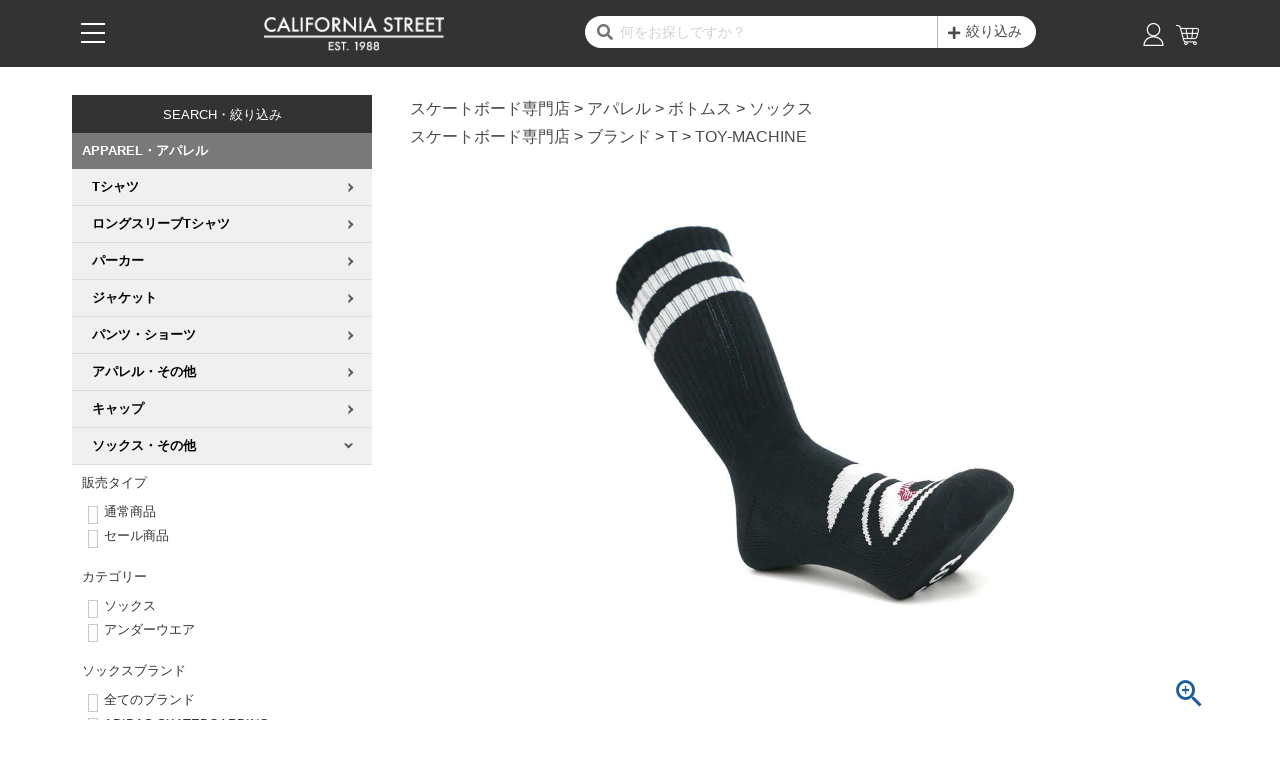

--- FILE ---
content_type: text/html;charset=UTF-8
request_url: https://www.californiastreet.net/c/apparel/bottoms/socks/so-tm-scte-bk
body_size: 22683
content:
<!DOCTYPE html>
<html lang="ja"><head>
  <meta charset="UTF-8">
  
  <title>TOY MACHINE SOCKS トイマシーン ソックス 靴下 SECT EYE BLACK スケートボード スケボー | スケートボードのカリフォルニアストリート</title>
  <meta name="viewport" content="width=device-width">


    <meta name="description" content="TOY MACHINE SOCKS トイマシーン ソックス 靴下 SECT EYE BLACK スケートボード スケボー ソックス スケートボードのカリフォルニアストリート">
    <meta name="keywords" content="TOY MACHINE SOCKS トイマシーン ソックス 靴下 SECT EYE BLACK スケートボード スケボー,ソックス,スケートボードのカリフォルニアストリート">
  
  <link rel="stylesheet" href="https://csskate.itembox.design/system/fs_style.css?t=20251118042551">
  <link rel="stylesheet" href="https://csskate.itembox.design/generate/theme5/fs_theme.css?t=20251221162526">
  <link rel="stylesheet" href="https://csskate.itembox.design/generate/theme5/fs_original.css?t=20251221162526">
  
  <link rel="canonical" href="https://www.californiastreet.net/c/apparel/bottoms/socks/so-tm-scte-bk">
  
  
  
  
  <script>
    window._FS=window._FS||{};_FS.val={"tiktok":{"enabled":false,"pixelCode":null},"recaptcha":{"enabled":false,"siteKey":null},"clientInfo":{"memberId":"guest","fullName":"ゲスト","lastName":"","firstName":"ゲスト","nickName":"ゲスト","stageId":"","stageName":"","subscribedToNewsletter":"false","loggedIn":"false","totalPoints":"","activePoints":"","pendingPoints":"","purchasePointExpiration":"","specialPointExpiration":"","specialPoints":"","pointRate":"","companyName":"","membershipCardNo":"","wishlist":"","prefecture":""},"recommend3":{"measurable":true,"recommendable":true,"sandbox":false},"enhancedEC":{"ga4Dimensions":{"userScope":{"login":"{@ member.logged_in @}","stage":"{@ member.stage_order @}"}},"amazonCheckoutName":"Amazonペイメント","measurementId":"G-HL92KTVWNF","trackingId":"UA-978288-1","dimensions":{"dimension1":{"key":"log","value":"{@ member.logged_in @}"},"dimension2":{"key":"mem","value":"{@ member.stage_order @}"}}},"shopKey":"csskate","device":"PC","productType":"1","cart":{"stayOnPage":false}};
  </script>
  
  <script src="/shop/js/webstore-nr.js?t=20251118042551"></script>
  <script src="/shop/js/webstore-vg.js?t=20251118042551"></script>
  
  
    <script defer src="https://analytics.contents.by-fw.jp/script/v0/flywheel.js"></script>
    <script src="https://static.contents.by-fw.jp/flywheelRecommend/v0/flywheelHistory.js"></script>
    <script src="https://static.contents.by-fw.jp/flywheelRecommend/v0/flywheelRecommend.js"></script>
  
  
  
    <meta property="og:title" content="TOY MACHINE SOCKS トイマシーン ソックス 靴下 SECT EYE BLACK スケートボード スケボー | スケートボードのカリフォルニアストリート">
    <meta property="og:type" content="og:product">
    <meta property="og:url" content="https://www.californiastreet.net/c/apparel/bottoms/socks/so-tm-scte-bk">
    <meta property="og:image" content="https://csskate.itembox.design/product/321/000000032179/000000032179-01-xl.jpg?t&#x3D;20260119162846">
    <meta property="og:site_name" content="スケートボードのカリフォルニアストリート">
    <meta property="og:description" content="TOY MACHINE SOCKS トイマシーン ソックス 靴下 SECT EYE BLACK スケートボード スケボー ソックス スケートボードのカリフォルニアストリート">
    <meta property="product:price:amount" content="2420">
    <meta property="product:price:currency" content="JPY">
    <meta property="product:product_link" content="https://www.californiastreet.net/c/apparel/bottoms/socks/so-tm-scte-bk">
  
  
  
  
  
    <script type="text/javascript" >
      document.addEventListener('DOMContentLoaded', function() {
        _FS.CMATag('{"fs_member_id":"{@ member.id @}","fs_page_kind":"product","fs_product_url":"so-tm-scte-bk"}')
      })
    </script>
  
  
  <!-- Google Tag Manager -->
<script>(function(w,d,s,l,i){w[l]=w[l]||[];w[l].push({'gtm.start':
new Date().getTime(),event:'gtm.js'});var f=d.getElementsByTagName(s)[0],
j=d.createElement(s),dl=l!='dataLayer'?'&l='+l:'';j.async=true;j.src=
'https://www.googletagmanager.com/gtm.js?id='+i+dl;f.parentNode.insertBefore(j,f);
})(window,document,'script','dataLayer','GTM-NPBT5MK');</script>
<!-- End Google Tag Manager -->

<!-- CSS -->
<link rel='stylesheet' href='/fs2/css/style.css?ver=202509301110' type='text/css'/>
<link rel='stylesheet' href='/fs2/css/add-style.css' type='text/css'/>
<link rel='stylesheet' href='/fs2/css/fs-item-column.css' type='text/css'/>
<link rel='stylesheet' href='/fs2/css/bulma.min.css' type='text/css'/>
<link rel='stylesheet' href='/fs2/css/mmenu-light.css' type='text/css'/>
<link rel='stylesheet' href='/fs2/css/swiper.min.css' type='text/css'/>
<link rel='stylesheet' href='/fs2/css/jBox.all.min.css' type='text/css'/>
<link rel='stylesheet' id='ionicons-css'  href='//code.ionicframework.com/ionicons/2.0.1/css/ionicons.min.css?ver=5.3' type='text/css' media='all' />
<link rel="stylesheet" href="https://use.fontawesome.com/releases/v5.15.3/css/all.css" integrity="sha384-SZXxX4whJ79/gErwcOYf+zWLeJdY/qpuqC4cAa9rOGUstPomtqpuNWT9wdPEn2fk" crossorigin="anonymous">

<!-- JS -->
<script type='text/javascript' src="https://ajax.googleapis.com/ajax/libs/jquery/3.6.0/jquery.min.js"></script>
<script type='text/javascript' src='/fs2/js/mmenu-light.js'></script>
<script type='text/javascript' src="/fs2/js/swiper.min.js"></script>
<script type='text/javascript' src="/fs2/js/jBox.all.min.js"></script>
<script type='text/javascript' src='/fs2/js/calst-fs2.js?ver=202506071217'></script>
<script type='text/javascript' src='/fs2/js/ui-script.js?202503121451'></script>

<!-- favicon -->
<link rel="icon" href="/images/favicon.ico">
<link rel="icon" href="/images/cal-logo-32px.png" sizes="32x32" />
<link rel="icon" href="/images/cal-logo-192px.png" sizes="192x192" />
<link rel="apple-touch-icon-precomposed" href="/images/cal-logo-180px.png" />
<meta name="msapplication-TileImage" content="/images/cal-logo-270px.png" />

<script type="text/javascript">
	(function(c,l,a,r,i,t,y){
		c[a]=c[a]||function(){(c[a].q=c[a].q||[]).push(arguments)};
		t=l.createElement(r);t.async=1;t.src="https://www.clarity.ms/tag/"+i;
		y=l.getElementsByTagName(r)[0];y.parentNode.insertBefore(t,y);
	})(window, document, "clarity", "script", "hz42ttlhlx");
</script>

<div class="user_content cat_comment10">

</div>


<script async src="https://www.googletagmanager.com/gtag/js?id=G-HL92KTVWNF"></script>

<script><!--
_FS.setTrackingTag('%3Cscript%3E%0D%0A%28function%28i%2Cs%2Co%2Cg%2Cr%2Ca%2Cm%29%7Bi%5B%27GoogleAnalyticsObject%27%5D%3Dr%3Bi%5Br%5D%3Di%5Br%5D%7C%7Cfunction%28%29%7B%0D%0A%28i%5Br%5D.q%3Di%5Br%5D.q%7C%7C%5B%5D%29.push%28arguments%29%7D%2Ci%5Br%5D.l%3D1*new+Date%28%29%3Ba%3Ds.createElement%28o%29%2C%0D%0Am%3Ds.getElementsByTagName%28o%29%5B0%5D%3Ba.async%3D1%3Ba.src%3Dg%3Bm.parentNode.insertBefore%28a%2Cm%29%0D%0A%7D%29%28window%2Cdocument%2C%27script%27%2C%27https%3A%2F%2Fwww.google-analytics.com%2Fanalytics.js%27%2C%27ga%27%29%3B%0D%0A%0D%0Aga%28%27create%27%2C+%27%27%2C+%27auto%27%29%3B%0D%0Aga%28%27send%27%2C+%27pageview%27%29%3B%0D%0A%3C%2Fscript%3E%0A%3Cscript%3E%0Awindow.dataLayer+%3D+window.dataLayer+%7C%7C+%5B%5D%3B%0AdataLayer.push%28%7B%27member_id%27%3A+%27%7B%40+member.id+%40%7D%27%7D%29%3B%0A%3C%2Fscript%3E%22%0A%3C%21--+Meta+Pixel+Code+--%3E%0A%3Cscript%3E%0A++%21function%28f%2Cb%2Ce%2Cv%2Cn%2Ct%2Cs%29%0A++%7Bif%28f.fbq%29return%3Bn%3Df.fbq%3Dfunction%28%29%7Bn.callMethod%3F%0A++n.callMethod.apply%28n%2Carguments%29%3An.queue.push%28arguments%29%7D%3B%0A++if%28%21f._fbq%29f._fbq%3Dn%3Bn.push%3Dn%3Bn.loaded%3D%210%3Bn.version%3D%272.0%27%3B%0A++n.queue%3D%5B%5D%3Bt%3Db.createElement%28e%29%3Bt.async%3D%210%3B%0A++t.src%3Dv%3Bs%3Db.getElementsByTagName%28e%29%5B0%5D%3B%0A++s.parentNode.insertBefore%28t%2Cs%29%7D%28window%2C+document%2C%27script%27%2C%0A++%27https%3A%2F%2Fconnect.facebook.net%2Fen_US%2Ffbevents.js%27%29%3B%0A++fbq%28%27init%27%2C+%27467355882140164%27%29%3B%0A++fbq%28%27track%27%2C+%27PageView%27%29%3B%0A%3C%2Fscript%3E%0A%3Cnoscript%3E%3Cimg+height%3D%221%22+width%3D%221%22+style%3D%22display%3Anone%22%0A++src%3D%22https%3A%2F%2Fwww.facebook.com%2Ftr%3Fid%3D467355882140164%26ev%3DPageView%26noscript%3D1%22%0A%2F%3E%3C%2Fnoscript%3E%0A%3C%21--+End+Meta+Pixel+Code+--%3E%0A%3Cscript%3E%0Afbq%28%27track%27%2C+%27ViewContent%27%2C+%7B%0A++++content_ids%3A+%2732179%27%2C%0A++++content_category%3A+%27product%27%2C%0A++++content_name%3A+%27TOY+MACHINE+SOCKS%26lt%3Bbr%26gt%3B+%E3%83%88%E3%82%A4%E3%83%9E%E3%82%B7%E3%83%BC%E3%83%B3%26lt%3Bbr%26gt%3B+%E3%82%BD%E3%83%83%E3%82%AF%E3%82%B9+%E9%9D%B4%E4%B8%8B%26lt%3Bbr%26gt%3B+SECT+EYE%26lt%3Bbr%26gt%3B+BLACK%26lt%3Bbr%26gt%3B%26lt%3Bbr%26gt%3B+%E3%82%B9%E3%82%B1%E3%83%BC%E3%83%88%E3%83%9C%E3%83%BC%E3%83%89+%E3%82%B9%E3%82%B1%E3%83%9C%E3%83%BC%27%2C%0A++++content_type%3A+%27product%27%2C%0A++++currency%3A+%27JPY%27%2C%0A++++value%3A+%272420%27%0A%7D%29%3B%0A%3C%2Fscript%3E%0A%3C%21--+Google+tag+%28gtag.js%29+--%3E%0A%3Cscript+async+src%3D%22https%3A%2F%2Fwww.googletagmanager.com%2Fgtag%2Fjs%3Fid%3DAW-17210976147%22%3E%3C%2Fscript%3E%0A%3Cscript%3E%0A++window.dataLayer+%3D+window.dataLayer+%7C%7C+%5B%5D%3B%0A++function+gtag%28%29%7BdataLayer.push%28arguments%29%3B%7D%0A++gtag%28%27js%27%2C+new+Date%28%29%29%3B%0A%0A++gtag%28%27config%27%2C+%27AW-17210976147%27%2C+%7B+%27+allow_enhanced_conversions%27%3Atrue+%7D%29%3B%0A%3C%2Fscript%3E%0A%0A%3Cscript%3E%0Agtag%28%27event%27%2C%27view_item%27%2C+%7B%0A%27value%27%3A+2420%2C%0A%27items%27%3A+%5B%0A%7B%0A%27id%27%3A+32179%2C%0A%27google_business_vertical%27%3A+%27retail%27%0A%7D%0A%5D%0A%7D%29%3B%0A%3C%2Fscript%3E');
--></script>
</head>
<body class="fs-body-product fs-body-product-so-tm-scte-bk" id="fs_ProductDetails">

<div class="fs-l-page">
<!-- Google Tag Manager (noscript) -->
<noscript><iframe src="https://www.googletagmanager.com/ns.html?id=GTM-NPBT5MK"
height="0" width="0" style="display:none;visibility:hidden"></iframe></noscript>
<!-- End Google Tag Manager (noscript) -->
<header class="site-header" id="masthead">
<div class="container">
<div class="site-branding">	
	<div class="logo">
		<a href="/" title="スケートボードのカリフォルニアストリート｜代官山のスケボー専門ショップ・通販"><img src="/images/calst-gn-logo.png" alt="スケートボードのカリフォルニアストリート｜代官山のスケボー専門ショップ・通販"></a>
	</div>
</div><!-- .site-branding -->

<nav id="site-navigation" class="main-navigation"></nav><!-- #site-navigation -->

<div class="search-box field has-addons">
	<form name="productsearchform" action="/p/search" method="get" accept-charset="Shift-JIS">
		<div class="input-box">
			<i class="fas fa-search"></i>
			<input class="" name="keyword" type="text" maxlength="1000" id="TARGET" placeholder="何をお探しですか？">
			<div class="advanced-search-box">
				<a id="advanced-search" class="shiborikomi"><i class="fas fa-plus"></i>絞り込み</a>
			</div>
		</div>
	</form>
</div>
<div class="right-navigation">
		<!--<span class="search"><a id="header-search"><img src="/images/search_w2.png" width="25" alt="商品検索"></a></span>-->
		<span class="account"><a id="header-account"><img src="/images/account_w2.png" width="25" alt="アカウントメニュー"></a></span>
		<span class="cart"><a href="/p/cart"><img id="header-cart" src="/images/cart_w2.png" width="25" alt="ショッピングカート"></a></span>
		<a href="/p/cart"><span class="fs-p-cartItemNumber fs-client-cart-count fs-clientInfo"></span></a>
	
		<div id="account-menu" class="fs-clientInfo">
	        <ul class="login my-{@ member.logged_in @}">
	            <li><a href="/my/top">マイページ</a></li>
	            <li><a href="/my/wishlist">お気に入り</a></li>
	            <li><a href="/p/logout">ログアウト</a></li>
	        </ul>
	        <ul class="logout my-{@ member.logged_in @}">
	            <li><a href="/p/login">ログイン</a></li>
	            <li><a href="/p/register">会員登録</a></li>
	            <li><a href="/p/newsletter/subscribe">メルマガ登録</a></li>
	        </ul>
		</div>
</div>
</div>
</header>
<script type="text/javascript">
    document.getElementById('TARGET').addEventListener('keydown', function(event) {
        if (event.key === 'Enter') {
            event.preventDefault();
            var form = document.productsearchform;
            var keyword = document.getElementById('TARGET').value;
            var encodedKeyword = encodeURIComponent(keyword);
            var action = form.action + '?keyword=' + encodedKeyword;
            window.location.href = action;
        }
    });
</script>
<main class="fs-l-main fs-l-product container"><aside class="widget">
<div id="filter-box-pc" class="sw_box SEARCH">
	<div class="side_headline"><span>SEARCH・絞り込み</span></div>
	<div id="search-cond-params"></div>
	<nav id="lnav">
		<div id="search-cond">
			<form id="filter-form"></form>
		</div>	
	</nav>
</div>
<script type='text/javascript' src="/fs2/js/ui-search.js"></script>
<link rel="stylesheet" href="/fs2/css/search.css" type="text/css">

</aside>
<section class="fs-l-pageMain"><!-- イベント画像バナー -->
<div class="page-event-banner"></div>
<!-- **パンくずリストパーツ （システムパーツ） ↓↓ -->
<nav class="fs-c-breadcrumb">
<ol class="fs-c-breadcrumb__list">
<li class="fs-c-breadcrumb__listItem">
<a href="https://www.californiastreet.net/">スケートボード専門店</a>
</li>
<li class="fs-c-breadcrumb__listItem">
<a href="/c/apparel">アパレル</a>
</li>
<li class="fs-c-breadcrumb__listItem">
<a href="/c/apparel/bottoms">ボトムス</a>
</li>
<li class="fs-c-breadcrumb__listItem">
<a href="/c/apparel/bottoms/socks">ソックス</a>
</li>
<li class="fs-c-breadcrumb__listItem">
TOY MACHINE SOCKS トイマシーン ソックス 靴下 SECT EYE BLACK スケートボード スケボー
</li>
</ol>
</nav>
<!-- **パンくずリストパーツ （システムパーツ） ↑↑ -->
<!-- **サブグループパンくずリストパーツ （システムパーツ） ↓↓ --><div class="fs-c-breadcrumb">

<ol class="fs-c-breadcrumb__list fs-c-breadcrumb__list--subgroup">
<li class="fs-c-breadcrumb__listItem">
<a href="https://www.californiastreet.net/">スケートボード専門店</a>
</li>
<li class="fs-c-breadcrumb__listItem">
<a href="/c/brand">ブランド</a>
</li>
<li class="fs-c-breadcrumb__listItem">
<a href="/c/brand/brand-t">T</a>
</li>
<li class="fs-c-breadcrumb__listItem">
<a href="/c/brand/brand-t/toymachine">TOY-MACHINE</a>
</li>
<li class="fs-c-breadcrumb__listItem">
TOY MACHINE SOCKS トイマシーン ソックス 靴下 SECT EYE BLACK スケートボード スケボー
</li>
</ol>

</div><!-- **サブグループパンくずリストパーツ（システムパーツ）  ↑↑ -->
<div id="fs-page-error-container" class="fs-c-panelContainer">
  
  
</div>
<!-- **商品詳細エリア（システムパーツグループ）↓↓ -->
<form id="fs_form">
<input type="hidden" name="productId" value="32179">

<div class="fs-l-productLayout fs-system-product" data-product-id="32179" data-vertical-variation-no="" data-horizontal-variation-no="">
<!-- **商品画像パーツ（システムパーツ ）↓↓ -->
<div class="fs-c-productMainImage">
  
  <div class="fs-c-productMainImage__image">
    <img src="https://csskate.itembox.design/product/321/000000032179/000000032179-01-xl.jpg?t&#x3D;20260119162846" alt="TOY MACHINE SOCKS トイマシーン ソックス 靴下 SECT EYE BLACK ">
  </div>
  
  <div class="fs-c-productMainImage__expandButton fs-c-buttonContainer">
    <button type="button" class="fs-c-button--viewExtendedImage fs-c-button--plain">
<span class="fs-c-button__label">画像拡大</span>
</button>
  </div>
  <aside class="fs-c-productImageModal" style="display: none;">
    <div class="fs-c-productImageModal__inner">
      <span class="fs-c-productImageModal__close" role="button" aria-label="閉じる"></span>
      <div class="fs-c-productImageModal__contents">
        <div class="fs-c-productImageModalCarousel fs-c-slick">
          <div class="fs-c-productImageModalCarousel__track">
          
            <div>
              <figure class="fs-c-productImageModalCarousel__figure">
                
                <img data-lazy="https://csskate.itembox.design/product/321/000000032179/000000032179-01-xl.jpg?t&#x3D;20260119162846" alt="TOY MACHINE SOCKS トイマシーン ソックス 靴下 SECT EYE BLACK " src="https://csskate.itembox.design/item/src/loading.svg?t&#x3D;20260113175643" class="fs-c-productImageModalCarousel__figure__image">
              </figure>
            </div>
          
            <div>
              <figure class="fs-c-productImageModalCarousel__figure">
                
                <img data-lazy="https://csskate.itembox.design/product/321/000000032179/000000032179-02-xl.jpg?t&#x3D;20260119162846" alt="TOY MACHINE SOCKS トイマシーン ソックス 靴下 SECT EYE BLACK 1" src="https://csskate.itembox.design/item/src/loading.svg?t&#x3D;20260113175643" class="fs-c-productImageModalCarousel__figure__image">
              </figure>
            </div>
          
            <div>
              <figure class="fs-c-productImageModalCarousel__figure">
                
                <img data-lazy="https://csskate.itembox.design/product/321/000000032179/000000032179-03-xl.jpg?t&#x3D;20260119162846" alt="TOY MACHINE SOCKS トイマシーン ソックス 靴下 SECT EYE BLACK 2" src="https://csskate.itembox.design/item/src/loading.svg?t&#x3D;20260113175643" class="fs-c-productImageModalCarousel__figure__image">
              </figure>
            </div>
          
            <div>
              <figure class="fs-c-productImageModalCarousel__figure">
                
                <img data-lazy="https://csskate.itembox.design/product/321/000000032179/000000032179-04-xl.jpg?t&#x3D;20260119162846" alt="TOY MACHINE SOCKS トイマシーン ソックス 靴下 SECT EYE BLACK 3" src="https://csskate.itembox.design/item/src/loading.svg?t&#x3D;20260113175643" class="fs-c-productImageModalCarousel__figure__image">
              </figure>
            </div>
          
            <div>
              <figure class="fs-c-productImageModalCarousel__figure">
                
                <img data-lazy="https://csskate.itembox.design/product/321/000000032179/000000032179-05-xl.jpg?t&#x3D;20260119162846" alt="TOY MACHINE SOCKS トイマシーン ソックス 靴下 SECT EYE BLACK 4" src="https://csskate.itembox.design/item/src/loading.svg?t&#x3D;20260113175643" class="fs-c-productImageModalCarousel__figure__image">
              </figure>
            </div>
          
          </div>
        </div>
      </div>
    </div>
  </aside>
</div>
<div class="fs-c-productThumbnail">

  
    <figure class="fs-c-productThumbnail__image is-active">
      <img src="https://csskate.itembox.design/product/321/000000032179/000000032179-01-m.jpg?t&#x3D;20260119162846" alt="TOY MACHINE SOCKS トイマシーン ソックス 靴下 SECT EYE BLACK "
        data-main-image-url="https://csskate.itembox.design/product/321/000000032179/000000032179-01-xl.jpg?t&#x3D;20260119162846"
        data-main-image-alt="TOY MACHINE SOCKS トイマシーン ソックス 靴下 SECT EYE BLACK "
        
        >
      
    </figure>
  

  
    <figure class="fs-c-productThumbnail__image">
      <img src="https://csskate.itembox.design/product/321/000000032179/000000032179-02-m.jpg?t&#x3D;20260119162846" alt="TOY MACHINE SOCKS トイマシーン ソックス 靴下 SECT EYE BLACK 1"
        data-main-image-url="https://csskate.itembox.design/product/321/000000032179/000000032179-02-xl.jpg?t&#x3D;20260119162846"
        data-main-image-alt="TOY MACHINE SOCKS トイマシーン ソックス 靴下 SECT EYE BLACK 1"
        
        >
      
    </figure>
  

  
    <figure class="fs-c-productThumbnail__image">
      <img src="https://csskate.itembox.design/product/321/000000032179/000000032179-03-m.jpg?t&#x3D;20260119162846" alt="TOY MACHINE SOCKS トイマシーン ソックス 靴下 SECT EYE BLACK 2"
        data-main-image-url="https://csskate.itembox.design/product/321/000000032179/000000032179-03-xl.jpg?t&#x3D;20260119162846"
        data-main-image-alt="TOY MACHINE SOCKS トイマシーン ソックス 靴下 SECT EYE BLACK 2"
        
        >
      
    </figure>
  

  
    <figure class="fs-c-productThumbnail__image">
      <img src="https://csskate.itembox.design/product/321/000000032179/000000032179-04-m.jpg?t&#x3D;20260119162846" alt="TOY MACHINE SOCKS トイマシーン ソックス 靴下 SECT EYE BLACK 3"
        data-main-image-url="https://csskate.itembox.design/product/321/000000032179/000000032179-04-xl.jpg?t&#x3D;20260119162846"
        data-main-image-alt="TOY MACHINE SOCKS トイマシーン ソックス 靴下 SECT EYE BLACK 3"
        
        >
      
    </figure>
  

  
    <figure class="fs-c-productThumbnail__image">
      <img src="https://csskate.itembox.design/product/321/000000032179/000000032179-05-m.jpg?t&#x3D;20260119162846" alt="TOY MACHINE SOCKS トイマシーン ソックス 靴下 SECT EYE BLACK 4"
        data-main-image-url="https://csskate.itembox.design/product/321/000000032179/000000032179-05-xl.jpg?t&#x3D;20260119162846"
        data-main-image-alt="TOY MACHINE SOCKS トイマシーン ソックス 靴下 SECT EYE BLACK 4"
        
        >
      
    </figure>
  

</div>
<!-- **商品画像パーツ（システムパーツ）↑↑ -->

<!-- **商品名パーツ（システムパーツ）↓↓ -->
<h1 class="fs-c-productNameHeading fs-c-heading">
  
  <span class="fs-c-productNameHeading__name">TOY MACHINE SOCKS<br> トイマシーン<br> ソックス 靴下<br> SECT EYE<br> BLACK<br><br> スケートボード スケボー</span>
</h1>
<!-- **商品名パーツ（システムパーツ）↑↑ -->

<!-- **商品番号パーツ（システムパーツ）↓↓ -->
<div class="fs-c-productNumber">
  <span class="fs-c-productNumber__label">商品番号</span>
  <span class="fs-c-productNumber__number">so-tm-scte-bk</span>
</div>
<!-- **商品番号パーツ（システムパーツ）↑↑ -->


  




<!-- **商品価格パーツ（システムパーツ）↓↓ -->

<div class="fs-c-productPrices fs-c-productPrices--productDetail">
<div class="fs-c-productPrice fs-c-productPrice--selling">

  
    
    <span class="fs-c-productPrice__main">
      
        <span class="fs-c-productPrice__main__label">当店特別価格</span>
      
      <span class="fs-c-productPrice__main__price fs-c-price">
        <span class="fs-c-price__currencyMark">&yen;</span>
        <span class="fs-c-price__value">2,420</span>
      </span>
    </span>
    <span class="fs-c-productPrice__addon">
      <span class="fs-c-productPrice__addon__label">税込</span>
    </span>
    
  

</div>

</div>

<!-- **商品価格パーツ（システムパーツ）↑↑ -->

  <!-- **ポイントパーツ（システムパーツ）↓↓ -->
  
    <div class="fs-c-productPointDisplay">
      <span class="fs-c-productPointDisplay__label">[</span>
      <span class="fs-c-productPointDisplay__quantity">24</span>
      <span class="fs-c-productPointDisplay__unit">ポイント進呈 ]</span>
    </div>
  
  <!-- **ポイントパーツ（システムパーツ）↑↑ -->



  
    <!-- **お届け日表示（システムパーツ）↓↓ -->
    <div class="fs-c-estimatedDeliveryDate" data-delivery-date={&quot;variationEnabled&quot;:true,&quot;dates&quot;:{},&quot;outOfStock&quot;:[&quot;11&quot;]}>
      <div class="fs-c-estimatedDeliveryDate__notice">
        <div class="fs-c-estimatedDeliveryDate__deliverable" style="display: none;">
          <span class="fs-c-estimatedDeliveryDate__condition">明日<span class="fs-c-estimatedDeliveryDate__condition__time">17時00分</span>までのご注文で</span><span class="fs-c-estimatedDeliveryDate__info"><span class="fs-c-estimatedDeliveryDate__info__date"><time datetime="" class="fs-c-time"></time></span>に<span class="fs-c-estimatedDeliveryDate__info__shippingCarrier">ヤマト運輸</span>でお届けします。</span>
        </div>
        <div class="fs-c-estimatedDeliveryDate__undeliverable" >
          この地域へのお届け日は表示できません
        </div>
      </div>
      <div class="fs-c-estimatedDeliveryDate__ctrl">
        <span class="fs-c-estimatedDeliveryDate__location" data-prefecture-code="14">東京都</span>
        <span class="fs-c-estimatedDeliveryDate__button">
          <button type="button" class="fs-c-button--changeLocation fs-c-button--plain">
<span class="fs-c-button__label">お届け先を変更</span>
</button>
        </span>
      </div>
    </div>
    
      <aside class="fs-c-modal--small fs-c-modal--changeLocation" id="" style="display: none;">
  <div class="fs-c-modal__inner">
    <div class="fs-c-modal__header">
      <h2 class="fs-c-modal__title">お届け先（都道府県）</h2>
      <span class="fs-c-modal__close" role="button" aria-label="閉じる"></span>
    </div>
    <div class="fs-c-modal__contents">
      <table class="fs-c-inputTable fs-c-inputTable--inModal">
        <tbody>
          <tr>
            <th class="fs-c-inputTable__headerCell" scope="row">
              <label for="fs_input_prefecture" class="fs-c-inputTable__label">都道府県</label>
            </th>
            <td class="fs-c-inputTable__dataCell">
              <div class="fs-c-inputField">
                <div class="fs-c-inputField__field fs-system-assistTarget">
                  <div class="fs-c-dropdown">
                    <select name="prefecture" id="fs_input_prefecture" class="fs-c-dropdown__menu" aria-required="false" tabindex="">
                      <option value="">選択してください</option>
                      
                        <option value="01">北海道</option>
                      
                        <option value="02">青森県</option>
                      
                        <option value="03">秋田県</option>
                      
                        <option value="04">岩手県</option>
                      
                        <option value="05">宮城県</option>
                      
                        <option value="06">山形県</option>
                      
                        <option value="07">福島県</option>
                      
                        <option value="08">茨城県</option>
                      
                        <option value="09">栃木県</option>
                      
                        <option value="10">群馬県</option>
                      
                        <option value="11">埼玉県</option>
                      
                        <option value="12">千葉県</option>
                      
                        <option value="13">神奈川県</option>
                      
                        <option value="14">東京都</option>
                      
                        <option value="15">山梨県</option>
                      
                        <option value="16">新潟県</option>
                      
                        <option value="17">長野県</option>
                      
                        <option value="18">静岡県</option>
                      
                        <option value="19">愛知県</option>
                      
                        <option value="20">三重県</option>
                      
                        <option value="21">岐阜県</option>
                      
                        <option value="22">富山県</option>
                      
                        <option value="23">石川県</option>
                      
                        <option value="24">福井県</option>
                      
                        <option value="25">大阪府</option>
                      
                        <option value="26">京都府</option>
                      
                        <option value="27">滋賀県</option>
                      
                        <option value="28">奈良県</option>
                      
                        <option value="29">和歌山県</option>
                      
                        <option value="30">兵庫県</option>
                      
                        <option value="31">岡山県</option>
                      
                        <option value="32">広島県</option>
                      
                        <option value="33">山口県</option>
                      
                        <option value="34">鳥取県</option>
                      
                        <option value="35">島根県</option>
                      
                        <option value="36">香川県</option>
                      
                        <option value="37">徳島県</option>
                      
                        <option value="38">愛媛県</option>
                      
                        <option value="39">高知県</option>
                      
                        <option value="40">福岡県</option>
                      
                        <option value="41">佐賀県</option>
                      
                        <option value="42">長崎県</option>
                      
                        <option value="43">熊本県</option>
                      
                        <option value="44">大分県</option>
                      
                        <option value="45">宮崎県</option>
                      
                        <option value="46">鹿児島県</option>
                      
                        <option value="47">沖縄県</option>
                      
                    </select>
                  </div>
                </div>
              </div>
            </td>
          </tr>
        </tbody>
      </table>
      <div class="fs-c-buttonContainer fs-c-buttonContainer--pair">
        <button type="button" class="fs-c-button--set fs-c-button--primary">
<span class="fs-c-button__label">設定</span>
</button>
        <button type="button" class="fs-c-button--cancel fs-c-button--standard">
<span class="fs-c-button__label">キャンセル</span>
</button>
      </div>
    </div>
  </div>
</aside>

    
    <!-- **お届け日表示（システムパーツ）↑↑ -->
  




<div style="
    padding: 10px;
    background-color: #ecfaff !important;
    font-size: .9em !important;
    margin: 0 0 1.5em 0;
">
<div class="fs-c-estimatedDeliveryDate__deliverable">オンラインストアに掲載されている商品は、全て<b>店舗でもご購入可能</b>です。</div>
<div class="fs-c-estimatedDeliveryDate__ctrl"><a href="https://www.californiastreet.net/about-us" target="_self" style="color: #3273dc !important;font-size: .9em;">店舗情報を見る</a></div>
</div>
<!-- イベント画像バナー2 -->
<div class="page-event-banner2"></div>




<!-- **カート・バリエーションごとにボタンパーツ（システムパーツ）↓↓ -->
<input type="hidden" name="verticalVariationNo" value="">
<input type="hidden" name="horizontalVariationNo" value="">
<input type="hidden" name="verticalVariationName" value="">
<input type="hidden" name="horizontalVariationName" value="">
<input type="hidden" name="verticalAdminNo" value="">
<input type="hidden" name="horizontalAdminNo" value="">
<input type="hidden" name="staffStartSkuCode" value="">






    
    <div class="fs-c-variationAndActions">
    
      <div class="fs-c-variationAndActions__variationLabel fs-c-variationLabel">
        <span class="fs-c-variationLabel__label">カラー</span>
        
        <span class="fs-c-variationLabel__label">サイズ</span>
        
      </div>
    
        <div class="fs-c-variationAndActions__variation fs-c-variationList">
        
          
            <div class="fs-c-variationList__item">
              <div class="fs-c-variationList__item__title">黒</div>
              <div class="fs-c-variationList__item__body">
                
                
                  <ul class="fs-c-variationList__item__cart fs-c-variationCart">
                
                  
                    
                      <li>
                      
                        <div class="fs-c-variationCart__variationName">
                          <span class="fs-c-variationCart__variationName__name">ワンサイズ</span>
                          
                          
                          
                          
                              <span class="fs-c-variationCart__variationName__stock fs-c-variationCart__variationName__stock--outOfStock">在庫切れ</span>
                          
                          
                         
                        </div>
                        <div class="fs-c-variationCart__wishlist" data-product-id="32179" data-vertical-variation-no="1" data-horizontal-variation-no="1" data-vertical-admin-no="-01" data-horizontal-admin-no="-A">
                        
                          
                              <button type="button" class="fs-c-button--addToWishList--icon fs-c-button--particular">
<span class="fs-c-button__label">お気に入りに登録する</span>
</button>
                          
                        
                        </div>
                        
                        
                          
                            <div class="fs-c-variationCart__cartButton fs-c-variationCart__cartButton--subscribeToArrivalNotice" data-product-id="32179" data-vertical-variation-no="1" data-horizontal-variation-no="1" data-vertical-admin-no="-01" data-horizontal-admin-no="-A">
                                <button type="button" class="fs-c-button--subscribeToArrivalNotice--variation fs-c-button--secondary">
<span class="fs-c-button__label">再入荷お知らせ</span>
</button>
                            </div>
                          
                        
                        
                        
                      </li>
                    
                  
                </ul>
              </div>
            </div>
          
        
      </div>
    </div>
    <input type="hidden" name="quantity" value="1">
    

<!-- **カート・バリエーションごとにボタンパーツ（システムパーツ）↑↑ -->


  <!-- **在庫なし表示テキスト（システムパーツ）↓↓ -->
  
    
      <div class="fs-c-productNotice fs-c-productNotice--outOfStock"> 申し訳ございません。ただいま在庫がございません。</div>
    
  
  <!-- **在庫なし表示テキスト（システムパーツ）↑↑ -->


<div style="text-align: center;">
<a href="https://californiastreet.channel.io/lounge" style="color: #3273dc !important;text-align: center;font-weight: bold;">チャットで問い合わせる</a>
</div>
<!-- PC -->
<div class="shop-benefits is-hidden-mobile" style="background-color: #f6f6f6; padding: 1em; text-align: center; border: none; border-radius: 20px;">
    <div style="display: flex;justify-content: center;align-items: center;">
        <img src="/images/shipping-truck_b.png" width="auto" height="40px" style="margin-left: 1.6em;margin-right: 1em;width: 45px;">
        <div style="margin: 0;font-size: 1em;text-align: left;display: flex;justify-content: center;align-items: center;">
            <span style="color: red;font-size: .9em;font-weight: bold;padding: 0 !important;!i;!;line-height: 16px;">¥11,000<br>
            以上のご購入で </span>
            <span style="color: red;font-weight: bold;font-size: 1.8em;padding: 0 !important;!i;!; margin: 0 10px 0 -10px;">【送料無料】</span>
        </div>
        <div style="margin: 0;font-size: 1em;text-align: left;display: flex;justify-content: center;align-items: center;">
            <span style="font-size: .9em;font-weight: bold;padding: 0 !important;line-height: 16px;">17時までの<br>
            ご注文で </span>
            <span style="font-weight: bold;font-size: 1.8em;padding: 0 !important; margin: 0 10px 0 -10px;">【当日発送】</span>
        </div>
    </div>
    <hr style="margin: .5em 0;">
    <p style="margin: auto;font-size: 1.3em;text-align: center;font-weight: bold;">
        【会員様限定】毎月１日はポイント５倍！10日と20日は３倍！
    </p>
</div>

<!-- スマホ -->
<div class="shop-benefits is-hidden-tablet" style="background-color: #f6f6f6;padding: 1em;text-align: center;border: none;position: relative;border-radius: 20px;margin-top: .75em;">
    <img src="/images/shipping-truck_b.png" width="auto" height="40px" style="width: 50px;position: absolute;left: 32px;top: 26px;">
    <div style="padding-left: 80px;">
        <div style="margin: 0;font-size: 1em;text-align: left;display: flex;justify-content: center;align-items: center;">
            <span style="color: red;font-size: .8em;font-weight: bold;padding: 0 !important;!i;!;line-height: 16px;">¥11,000<br>
            以上のご購入で </span>
            <span style="color: red;font-weight: bold;font-size: 1.5em;padding: 0 !important;!i;!;/* margin: 0 10px 0 -10px; */">【送料無料】</span>
        </div>
        <div style="margin: 0;font-size: 1em;text-align: left;display: flex;justify-content: center;align-items: center;">
            <span style="font-size: .8em;font-weight: bold;padding: 0 !important;line-height: 16px;">17時までの<br>
            ご注文で </span>
            <span style="font-weight: bold;font-size: 1.5em;padding: 0 !important;margin: 0 0 0 25px;">【当日発送】</span>
        </div>
    </div>
    <hr style="margin: .5em 0;">
    <p style="margin: auto;font-size: .9em;text-align: center;font-weight: bold;">毎月１日はポイント５倍！10日と20日は３倍！</p>
</div>

<!-- **商品説明（大）表示（システムパーツ）↓↓ -->
<div class="fs-p-productDescription fs-p-productDescription--full">【TOY MACHINE / SOCKS】<br><br>

ED TEMPLETONが手掛けるスケボー・スケートボードのデッキブランド、TOY MACHINE（トイマシーン）のスネ丈ソックスです。<br>
両足同じグラフィックとなります。<br><br>

ワンサイズ : フリー<br><br>

*商品によって多少の誤差がある事をご了承下さい。<br>
*当店舗に掲載の写真・文章の無断転載を禁じます。</div>
<!-- **商品説明（大）表示（システムパーツ）↑↑ -->
<!-- **返品特約表示（システムパーツ）↓↓ -->
<div class="fs-c-returnedSpecialContract"><div class="fs-c-returnedSpecialContract__link"> 
<a href="/p/about/return-policy" target="_blank">返品特約について</a> 
</div> </div>
<!-- **返品特約表示（システムパーツ）↑↑ -->

<div style="">
<a href="https://californiastreet.channel.io/lounge" style="color: #3273dc !important;font-size: .9em;">商品についてチャットで問い合わせる</a>
</div>
<!-- **SNSシェアボタン （フリーパーツ） ↓↓ -->
<div class="fs-p-snsArea">

<!-- tweet -->
<a href="https://twitter.com/share?ref_src=twsrc%5Etfw" class="twitter-share-button" data-show-count="false">Tweet</a><script async src="https://platform.twitter.com/widgets.js" charset="utf-8"></script>
<!-- tweet -->

<!-- facebook -->
<div id="fb-root"></div>
<script>(function(d, s, id) {
  var js, fjs = d.getElementsByTagName(s)[0];
  if (d.getElementById(id)) return;
  js = d.createElement(s); js.id = id;
  js.src = 'https://connect.facebook.net/ja_JP/sdk.js#xfbml=1&version=v3.2';
  fjs.parentNode.insertBefore(js, fjs);
}(document, 'script', 'facebook-jssdk'));</script>
<div class="fb-like" data-href="https://www.californiastreet.net/c/apparel/bottoms/socks/so-tm-scte-bk" data-layout="button" data-action="like" data-size="small" data-show-faces="false" data-share="false"></div>
<!-- facebook -->

<!-- LINE -->
<div class="line-it-button" data-lang="ja" data-type="share-a" data-ver="3" data-url="https://www.californiastreet.net/c/apparel/bottoms/socks/so-tm-scte-bk" data-color="default" data-size="small" data-count="false" style="display: none;"></div>
<script src="https://www.line-website.com/social-plugins/js/thirdparty/loader.min.js" async="async" defer="defer"></script>
<!-- LINE -->

</div>
<!-- **SNSシェアボタン（フリーパーツ） ↑↑ -->

  <!-- **レビューパーツ（システムパーツ）↓↓ -->
  <div class="fs-c-productReview">
    
    
    <div class="fs-c-productReview__addReview fs-c-buttonContainer fs-c-buttonContainer--addReview--detail">
<a href="/p/product/review/so-tm-scte-bk/write" class="fs-c-button--addReview--detail fs-c-button--plain">
  <span class="fs-c-button__label">レビューを書く（会員限定）</span>
</a>
</div>
  </div>
  <!-- **レビューパーツ（システムパーツ）↑↑ -->

<div class="griptape-choice" style="display:none;">
	<hr/>
	<p style="padding: 0 0.5em; font-weight:bold;">【デッキテープについて】</p>
	<p style="padding: 0.5em;">
<span style="text-decoration:underline;"><font color="red"><b>当店では下記の3種のデッキテープからお選びいただけます。</b></font></span><br/></p>
<a href="https://www.californiastreet.net/c/skateboard/parts/parts-griptape"><b>その他のデッキテープ</b></a> をご希望の方は、別途ご注文下さい。<br><br>

	<div><img src="/images/griptape-choice3.jpg" width="100%"></div>
	<p style="padding: 1em 0.5em;">デッキテープ貼りますか？の選択肢から<br/>
「デッキテープ貼る」を選択した場合、こちらで貼って発送します。<br/>
「デッキテープ貼らない」を選択した場合、貼らずにデッキと同梱して発送します。<br/>
「デッキテープ不要」を選択した場合、デッキのみでの発送となります。<br/><br/>

*デッキテープを貼ってご注文の場合、返品/交換/キャンセルの対象外となります。<br/><br/>

ご自身でデッキテープを貼る場合、必ずドライヤーなどを使用して貼って下さい。気温が低い場所で貼ると接着力が低く剥がれやすくなりますので、ご注意下さい。</p>
	<hr/>
	<div style="margin-top: 2em;margin-bottom: 2em;">
	<p style="padding: 0 0.5em; font-weight:bold;">【防水 ZIP スケートボードケースについて】</p>
	<p style="padding: 0.5em;">デッキをお買い上げの方限定で、当店オリジナル・防水 ZIP スケートボードケースをオプション価格・660円で販売しております。</p>
	<div><img src="/images/zip-skate-bag-banner.jpg" width="100%"></div>
	<p style="padding: 1em 0.5em;">ペットボトル等に使われるペット素材と、低密度のポリエチレンを貼り合わせた防水仕様のスライダー ZIP が付いた業界初！？のスケートボードケースです。
	急な雨、デッキテープで洋服を擦らないよう、自転車での移動、車のトランクでの他の荷物との接触、などなど、ぜひご活用ください。</p>
	<a href="/skateboard-mag/products-info/calst-zip-skate-case.html" style="color: #3273dc !important;font-weight: bold;padding: .5em;">詳しくはこちら</a>
	</div>
</div>

<div class="FS2_ReturnedSpecialContract">
 	<div class="FS2_ReturnedSpecialContract_link">
		<img src="/images/payment-icon-2402-01.jpg" width="100%">
	</div>
</div>
<div class="is-block-tablet is-hidden-mobile" style="margin:1em auto 0 auto;text-align: center;">
<a href="https://apay-up-banner.com?merchantId=A3M1OMGRS0LTC5&amp;banner=18_Amazon_Pay_BBP_737x128.png&amp;locale=ja_JP&amp;utm_source=A3M1OMGRS0LTC5" target="_blank">
<img src="https://apay-up-banner.com/banner/18_Amazon_Pay_BBP_737x128.png?merchantId=A3M1OMGRS0LTC5&amp;locale=ja_JP&amp;width=737&amp;height=128&amp;utm_source=A3M1OMGRS0LTC5"></a>
</div>

<div class="is-block-mobile is-hidden-tablet" style="margin:1em auto 0 auto;text-align: center;">
<a href="https://apay-up-banner.com?merchantId=A3M1OMGRS0LTC5&amp;banner=09_Amazon_Pay_BBP_320x50.png&amp;locale=ja_JP&amp;utm_source=A3M1OMGRS0LTC5" target="_blank">
<img src="https://apay-up-banner.com/banner/09_Amazon_Pay_BBP_320x50.png?merchantId=A3M1OMGRS0LTC5&amp;locale=ja_JP&amp;width=320&amp;height=50&amp;utm_source=A3M1OMGRS0LTC5"></a>
</div>
</div>


<span data-id="fs-analytics" data-product-url="so-tm-scte-bk" data-eec="{&quot;list_name&quot;:&quot;TOY MACHINE &quot;,&quot;name&quot;:&quot;TOY MACHINE SOCKS&lt;br&gt; トイマシーン&lt;br&gt; ソックス 靴下&lt;br&gt; SECT EYE&lt;br&gt; BLACK&lt;br&gt;&lt;br&gt; スケー&quot;,&quot;category&quot;:&quot;アパレル/ボトムス/ソックス&quot;,&quot;fs-remove_from_cart-price&quot;:2420,&quot;fs-begin_checkout-price&quot;:2420,&quot;fs-select_content-price&quot;:2420,&quot;price&quot;:2420,&quot;fs-add_to_cart-price&quot;:2420,&quot;brand&quot;:&quot;TOY MACH&quot;,&quot;id&quot;:&quot;so-tm-scte-bk&quot;,&quot;quantity&quot;:1}" data-ga4="{&quot;value&quot;:2420,&quot;item_list_id&quot;:&quot;product&quot;,&quot;currency&quot;:&quot;JPY&quot;,&quot;item_list_name&quot;:&quot;TOY MACHINE &quot;,&quot;items&quot;:[{&quot;fs-select_item-price&quot;:2420,&quot;fs-view_item-price&quot;:2420,&quot;item_brand&quot;:&quot;TOY MACH&quot;,&quot;item_name&quot;:&quot;TOY MACHINE SOCKS&lt;br&gt; トイマシーン&lt;br&gt; ソックス 靴下&lt;br&gt; SECT EYE&lt;br&gt; BLACK&lt;br&quot;,&quot;fs-select_content-price&quot;:2420,&quot;fs-begin_checkout-price&quot;:2420,&quot;quantity&quot;:1,&quot;fs-remove_from_cart-price&quot;:2420,&quot;item_category3&quot;:&quot;ソックス&quot;,&quot;item_category2&quot;:&quot;ボトムス&quot;,&quot;item_id&quot;:&quot;so-tm-scte-bk&quot;,&quot;item_category&quot;:&quot;アパレル&quot;,&quot;fs-add_to_cart-price&quot;:2420,&quot;item_list_id&quot;:&quot;product&quot;,&quot;currency&quot;:&quot;JPY&quot;,&quot;item_list_name&quot;:&quot;TOY MACHINE &quot;,&quot;fs-add_payment_info-price&quot;:2420,&quot;price&quot;:2420}]}" data-category-eec="{&quot;so-tm-scte-bk&quot;:{&quot;type&quot;:&quot;1&quot;}}" data-category-ga4="{&quot;so-tm-scte-bk&quot;:{&quot;type&quot;:&quot;1&quot;}}"></span>

</form>
<!-- **商品詳細エリア（システムパーツグループ）↑↑ -->

<div class="flywheel-recommend__frame" data-frame-id="recommend_items_you"></div>
<style>
div.flywheel-recommend__frame[data-frame-id="recommend_items_sim"] .fs-p-heading--lv2 {
  display: none;
}
</style>
<h2 class="fs-p-heading--lv2">他の人はこんな商品もみています</h2>
<div class="flywheel-recommend__frame" data-frame-id="recommend_items_sim"></div>
<style>
div.flywheel-recommend__frame[data-frame-id="history_items"] .fs-p-heading--lv2 {
  display: none;
}
</style>
<h2 class="fs-p-heading--lv2">閲覧した商品</h2>
<div class="flywheel-recommend__frame" data-frame-id="history_items"></div>
<style>
div.flywheel-recommend__frame[data-frame-id="weekly_ranking9"] .fs-p-heading--lv2 {
  display: none;
}
</style>
<h2 class="container fs-p-heading--lv2" style="padding-left: 13px;">RANKING<span style="font-size: 13px;margin-left: 13px;">週間ランキング</span></h2>
<div style="" class="container flywheel-recommend__frame weekly-ranking" data-frame-id="weekly_ranking9"></div>
<div>
	<div class="cat-menu-skateboard" style="display: none;">
		<div class="title-set" style="margin-top: 2em;">
			<h2>カテゴリーメニュー（スケートボード）</h2>
		</div>
		<div class="category-menu-button columns is-multiline is-mobile is-centered" style="">
			<div class="column is-4-mobile is-2-tablet is-2-desktop">
				<div><a href="https://www.californiastreet.net/c/skateboard/completeset"><img loading="lazy" src="/images/category-icon-botton/skateboard/complete.png" width="100%" decoding="async"></a></div>
				<p><a href="https://www.californiastreet.net/c/skateboard/completeset">コンプリートセット</a></p>
			</div>
			<div class="column is-4-mobile is-2-tablet is-2-desktop">
				<div><a href="https://www.californiastreet.net/c/skateboard/deck"><img loading="lazy" src="/images/category-icon-botton/skateboard/deck.png" width="100%" decoding="async"></a></div>
				<p><a href="https://www.californiastreet.net/c/skateboard/deck">デッキ</a></p>
			</div>
			<div class="column is-4-mobile is-2-tablet is-2-desktop">
				<div><a href="https://www.californiastreet.net/c/skateboard/truck"><img loading="lazy" src="/images/category-icon-botton/skateboard/truck.png" width="100%" decoding="async"></a></div>
				<p><a href="https://www.californiastreet.net/c/skateboard/truck">トラック</a></p>
			</div>
			<div class="column is-4-mobile is-2-tablet is-2-desktop">
				<div><a href="https://www.californiastreet.net/c/skateboard/wheel"><img loading="lazy" src="/images/category-icon-botton/skateboard/wheel.png" width="100%" decoding="async"></a></div>
				<p><a href="https://www.californiastreet.net/c/skateboard/wheel">ウィール</a></p>
			</div>
			<div class="column is-4-mobile is-2-tablet is-2-desktop">
				<div><a href="https://www.californiastreet.net/c/skateboard/parts/parts-bearing"><img loading="lazy" src="/images/category-icon-botton/skateboard/bearing.png" width="100%" decoding="async"></a></div>
				<p><a href="https://www.californiastreet.net/c/skateboard/parts/parts-bearing">ベアリング</a></p>
			</div>
			<div class="column is-4-mobile is-2-tablet is-2-desktop">
				<div><a href="https://www.californiastreet.net/c/skateboard/parts/parts-griptape"><img loading="lazy" src="/images/category-icon-botton/skateboard/griptape.png" width="100%" decoding="async"></a></div>
				<p><a href="https://www.californiastreet.net/c/skateboard/parts/parts-griptape">デッキテープ</a></p>
			</div>
			<div class="column is-4-mobile is-2-tablet is-2-desktop">
				<div><a href="https://www.californiastreet.net/c/skateboard/parts/parts-bolt"><img loading="lazy" src="/images/category-icon-botton/skateboard/bolt.png" width="100%" decoding="async"></a></div>
				<p><a href="https://www.californiastreet.net/c/skateboard/parts/parts-bolt">ボルト</a></p>
			</div>
			<div class="column is-4-mobile is-2-tablet is-2-desktop">
				<div><a href="https://www.californiastreet.net/c/skateboard/parts"><img loading="lazy" src="/images/category-icon-botton/skateboard/parts.png" width="100%" decoding="async"></a></div>
				<p><a href="https://www.californiastreet.net/c/skateboard/parts">パーツ・その他</a></p>
			</div>
			<div class="column is-4-mobile is-2-tablet is-2-desktop">
				<div><a href="https://www.californiastreet.net/c/skateboard/truck-wheelset"><img loading="lazy" src="/images/category-icon-botton/skateboard/truck-wheel-set.png" width="100%" decoding="async"></a></div>
				<p><a href="https://www.californiastreet.net/c/skateboard/truck-wheelset">足回りセット</a></p>
			</div>
			<div class="column is-4-mobile is-2-tablet is-2-desktop">
				<div><a href="https://www.californiastreet.net/c/skateboard/helmetpad"><img loading="lazy" src="/images/category-icon-botton/skateboard/helmet-pad.png" width="100%" decoding="async"></a></div>
				<p><a href="https://www.californiastreet.net/c/skateboard/helmetpad">ヘルメット・パッド</a></p>
			</div>
			<div class="column is-4-mobile is-2-tablet is-2-desktop">
				<div><a href="https://www.californiastreet.net/c/skateboard/parts/parts-trainingitem"><img loading="lazy" src="/images/category-icon-botton/skateboard/beginner.png" width="100%" decoding="async"></a></div>
				<p><a href="https://www.californiastreet.net/c/skateboard/parts/parts-trainingitem">練習用アイテム</a></p>
			</div>
			<div class="column is-4-mobile is-2-tablet is-2-desktop">
				<div><a href="https://www.californiastreet.net/c/skateboard/media"><img loading="lazy" src="/images/category-icon-botton/skateboard/media.png" width="100%" decoding="async"></a></div>
				<p><a href="https://www.californiastreet.net/c/skateboard/media">雑誌・DVD・CD</a></p>
			</div>
		</div>	
	</div>
	<div class="cat-menu-skateboard-parts" style="display: none;">
		<div class="title-set" style="margin-top: 2em;">
			<h2>カテゴリーメニュー（パーツ）</h2>
		</div>
		<div id="futures" class="col_4">
			<ul>
			<li><a href="https://www.californiastreet.net/c/skateboard/parts/parts-bearing"><span>ベアリング</span></a></li>
			<li><a href="https://www.californiastreet.net/c/skateboard/parts/parts-bearingoil"><span>ベアリングオイル</span></a></li>
			<li><a href="https://www.californiastreet.net/c/skateboard/parts/parts-bearingcleaner"><span>ベアリングクリーナー</span></a></li>
			<li><a href="https://www.californiastreet.net/c/skateboard/parts/parts-griptape"><span>デッキテープ</span></a></li>
			<li><a href="https://www.californiastreet.net/c/skateboard/parts/parts-bolt"><span>ボルト</span></a></li>
			<li><a href="https://www.californiastreet.net/c/skateboard/parts/parts-truckpatrs"><span>トラックパーツ</span></a></li>
			<li><a href="https://www.californiastreet.net/c/skateboard/parts/parts-bushing"><span>クッシュ・ブッシング</span></a></li>
			<li><a href="https://www.californiastreet.net/c/skateboard/parts/parts-riserpad"><span>ライザーパッド</span></a></li>
			<li><a href="https://www.californiastreet.net/c/skateboard/parts/parts-tool"><span>レンチ・工具</span></a></li>
			<li><a href="https://www.californiastreet.net/c/skateboard/parts/parts-wax"><span>ワックス</span></a></li>
			<li><a href="https://www.californiastreet.net/c/skateboard/parts/parts-etc"><span>レールバー・その他</span></a></li>
			<li><a href="https://www.californiastreet.net/c/skateboard/parts/parts-trainingitem"><span>練習用アイテム</span></a></li>
			</ul>
		</div>
	</div>
	<div class="cat-menu-apparel" style="display: none;">
		<div class="title-set" style="margin-top: 2em;">
			<h2>カテゴリーメニュー（アパレル）</h2>
		</div>
		<div class="category-menu-button columns is-multiline is-mobile is-centered" style="">
			<div class="column is-4-mobile is-2-tablet is-2-desktop">
				<div><a href="https://www.californiastreet.net/c/apparel/tshirts"><img loading="lazy" src="/images/category-icon-botton/apparel/tshirt.png" width="100%" decoding="async"></a></div>
				<p><a href="https://www.californiastreet.net/c/apparel/tshirts">Tシャツ</a></p>
			</div>
			<div class="column is-4-mobile is-2-tablet is-2-desktop">
				<div><a href="https://www.californiastreet.net/c/apparel/tops/longsleeve/longsleeve-lstee"><img loading="lazy" src="/images/category-icon-botton/apparel/longsleeve-t.png" width="100%" decoding="async"></a></div>
				<p><a href="https://www.californiastreet.net/c/apparel/tops/longsleeve/longsleeve-lstee">ロングスリーブ T</a></p>
			</div>
			<div class="column is-4-mobile is-2-tablet is-2-desktop">
				<div><a href="https://www.californiastreet.net/c/apparel/jacket"><img loading="lazy" src="/images/category-icon-botton/apparel/jacket.png" width="100%" decoding="async"></a></div>
				<p><a href="https://www.californiastreet.net/c/apparel/jacket">ジャケット</a></p>
			</div>
			<div class="column is-4-mobile is-2-tablet is-2-desktop">
				<div><a href="https://www.californiastreet.net/c/apparel/sweat/hood"><img loading="lazy" src="/images/category-icon-botton/apparel/hood.png" width="100%" decoding="async"></a></div>
				<p><a href="https://www.californiastreet.net/c/apparel/sweat/hood">パーカー</a></p>
			</div>
			<div class="column is-4-mobile is-2-tablet is-2-desktop">
				<div><a href="https://www.californiastreet.net/c/apparel/sweat/crew"><img loading="lazy" src="/images/category-icon-botton/apparel/crew.png" width="100%" decoding="async"></a></div>
				<p><a href="https://www.californiastreet.net/c/apparel/sweat/crew">トレーナー</a></p>
			</div>
			<div class="column is-4-mobile is-2-tablet is-2-desktop">
				<div><a href="https://www.californiastreet.net/c/apparel/bottoms/pants"><img loading="lazy" src="/images/category-icon-botton/apparel/pants.png" width="100%" decoding="async"></a></div>
				<p><a href="https://www.californiastreet.net/c/apparel/bottoms/pants">パンツ</a></p>
			</div>
			<div class="column is-4-mobile is-2-tablet is-2-desktop">
				<div><a href="https://www.californiastreet.net/c/apparel/bottoms/shorts"><img loading="lazy" src="/images/category-icon-botton/apparel/shorts.png" width="100%" decoding="async"></a></div>
				<p><a href="https://www.californiastreet.net/c/apparel/bottoms/shorts">ショーツ</a></p>
			</div>
			<div class="column is-4-mobile is-2-tablet is-2-desktop">
				<div><a href="https://www.californiastreet.net/c/apparel/tops/longsleeve/longsleeve-buttonshirt"><img loading="lazy" src="/images/category-icon-botton/apparel/longsleeve-shirt.png" widp"100%" decoding="async"></a></div>
				<p><a href="https://www.californiastreet.net/c/apparel/tops/longsleeve/longsleeve-buttonshirt">長袖ボタンシャツ</a></p>
			</div>
			<div class="column is-4-mobile is-2-tablet is-2-desktop">
				<div><a href="https://www.californiastreet.net/c/apparel/tops/longsleeve/longsleeve-bbraglan"><img loading="lazy" src="/images/category-icon-botton/apparel/baseball-shirt.png" width="100%" decoding="async"></a></div>
				<p><a href="https://www.californiastreet.net/c/apparel/tops/longsleeve/longsleeve-bbraglan">7分袖シャツ</a></p>
			</div>
			<div class="column is-4-mobile is-2-tablet is-2-desktop">
				<div><a href="https://www.californiastreet.net/c/apparel/tops/shortsleeve"><img loading="lazy" src="/images/category-icon-botton/apparel/shortsleeve-shirt.png" width="100%" decoding="async"></a></div>
				<p><a href="https://www.californiastreet.net/c/apparel/tops/shortsleeve">半袖シャツ</a></p>
			</div>
			<div class="column is-4-mobile is-2-tablet is-2-desktop">
				<div><a href="https://www.californiastreet.net/c/apparel/cap"><img loading="lazy" src="/images/category-icon-botton/apparel/cap.png" width="100%" decoding="async"></a></div>
				<p><a href="https://www.californiastreet.net/c/apparel/cap">キャップ</a></p>
			</div>
			<div class="column is-4-mobile is-2-tablet is-2-desktop">
				<div><a href="https://www.californiastreet.net/c/apparel/bottoms/socks"><img loading="lazy" src="/images/category-icon-botton/apparel/socks.png" width="100%" decoding="async"></a></div>
				<p><a href="https://www.californiastreet.net/c/apparel/bottoms/socks">ソックス</a></p>
			</div>
		</div>
	</div>
	<div class="cat-menu-accessory" style="display: none;">
		<div class="title-set" style="margin-top: 2em;">
			<h2>カテゴリーメニュー（アクセサリー）</h2>
		</div>
		<div id="futures" class="col_4">
			<ul>
			<li><a href="https://www.californiastreet.net/c/accessory/accessory-bag"><span>バッグ</span></a></li>
			<li><a href="https://www.californiastreet.net/c/accessory/accessory-watch"><span>時計</span></a></li>
			<li><a href="https://www.californiastreet.net/c/accessory/accessory-sunglass"><span>サングラス・メガネ</span></a></li>
			<li><a href="https://www.californiastreet.net/c/accessory/accessory-wallet"><span>サイフ・コインケース</span></a></li>
			<li><a href="https://www.californiastreet.net/c/accessory/accessory-belt"><span>ベルト</span></a></li>
			<li><a href="https://www.californiastreet.net/c/accessory/accessory-glovescarf"><span>手袋・マフラー</span></a></li>
			<li><a href="https://www.californiastreet.net/c/accessory/accessory-towel"><span>タオル</span></a></li>
			<li><a href="https://www.californiastreet.net/c/accessory/accessory-sticker"><span>ステッカー</span></a></li>
			<li><a href="https://www.californiastreet.net/c/accessory/accessory-patch"><span>ワッペン</span></a></li>
			<li><a href="https://www.californiastreet.net/c/accessory/accessory-badge"><span>バッジ</span></a></li>
			<li><a href="https://www.californiastreet.net/c/accessory/accessory-bannerposter"><span>ポスター・バナー</span></a></li>
			<li><a href="https://www.californiastreet.net/c/accessory/accessory-coozie"><span>ドリンククーラー</span></a></li>
			<li><a href="https://www.californiastreet.net/c/accessory/accessory-airfreshner"><span>エアフレッシュナー・お香</span></a></li>
			<li><a href="https://www.californiastreet.net/c/accessory/accessory-keychain"><span>キーホルダー</span></a></li>
			<li><a href="https://www.californiastreet.net/c/accessory/accessory-fingerboard"><span>フィンガーボード</span></a></li>
			<li><a href="https://www.californiastreet.net/c/accessory/accessory-phonecamera"><span>スマホ・カメラ</span></a></li>
			<li><a href="https://www.californiastreet.net/c/accessory/accessory-etc"><span>その他</span></a></li>
			</ul>
		</div>
	</div>
	<div class="cat-menu-accessory-bag" style="display: none;">
		<div class="title-set" style="margin-top: 2em;">
			<h2>カテゴリーメニュー（バッグ）</h2>
		</div>
		<div id="futures" class="col_3">
			<ul>
			<li><a href="https://www.californiastreet.net/c/accessory/accessory-bag/bag-skate"><span>スケートバッグ</span></a></li>
			<li><a href="https://www.californiastreet.net/c/accessory/accessory-bag/bag-backpack"><span>バックパック・リュック</span></a></li>
			<li><a href="https://www.californiastreet.net/c/accessory/accessory-bag/bag-etc"><span>その他バッグ</span></a></li>
			</ul>
		</div>
	</div>
	<div class="cat-menu-shoes" style="display: none;">
		<div id="brandlist"></div>
		<div class="title-set" style="margin: 2em .75em.75em .75em;">
			<h2>シューズ・ブランド一覧</h2>
		</div>
		<iframe id="shoes-iframe" class="autoHeight" scrolling="no" src="" width="100%" height="auto"></iframe>
	</div>
</div>

<script>
( function( $ ) {
  $(document).ready(function(){
    var path = location.pathname;
    var sb = ["/c/skateboard"];
    var pts = ["/c/skateboard/parts"];
    var app = ["/c/apparel"];
    var shoe = ["/c/shoes"];
    var acc = ["/c/accessory"];
    var bag = ["/c/accessory/accessory-bag"];

    if(path.indexOf(sb) >= 0){
        $('.cat-menu-skateboard').show();
    }else if(path.indexOf(pts) >= 0){
        $('.cat-menu-skateboard-parts').show();
    }else if(path.indexOf(app) >= 0){
        $('.cat-menu-apparel').show();
    }else if(path.indexOf(shoe) >= 0){
        //iframeのsrcを設定し、ロード時に高さを調整する
        
        $('#shoes-iframe').attr('src', '/api-brand?type=shoes').on('load', function(){
          try {
            $(this).height(0);
            $(this).height(this.contentWindow.document.documentElement.scrollHeight);
          } catch (e) {
            console.error('Error adjusting iframe height:', e);
          }
        });
        $('.cat-menu-shoes').show();
        
    }else if(path.indexOf(acc) >= 0){
        $('.cat-menu-accessory').show();
    }else if(path.indexOf(bag) >= 0){
        $('.cat-menu-accessory-bag').show();
    }
  });
} )( jQuery );
</script>
</section></main>
<footer>
<div class="banner-mailmagazine">
    <div class="container">
        <div class="columns is-multiline is-mobile is-centered">
            <div class="banner-text column is-12-mobile is-12-tablet is-6-desktop">
                <div>
                    <p class="banner-title has-text-centered">メルマガ登録をお願いいたします！</p>
                    <ul class="mailmagazine-point">
                        <li>① 最新入荷情報</li>
                        <li>② 限定商品情報</li>
                        <li>③ 限定セールやクーポン情報</li>
                        <li>④ 売上ランキング</li>
                    </ul>
                    <p class="has-text-centered"><b>など、メルマガ会員様限定の<br class="is-hidden-desktop">お得な情報をお届けします！</b></p>
                </div>
            </div>
            <div class="banner-image column is-12-mobile is-12-tablet is-6-desktop">
                <div class="image-container">
                    <div class="image-content">
                        <img src="/images/mailicon.png" alt="メールアイコン" class="mail-icon" width="40">
                        <div class="mail-text">
                            <span>MAIL MAGAZINE</span>
                        </div>
                    </div>
                    <div>
                        <form action="/p/newsletter/subscribe/form" method="post">
                            <div class="fs-c-inputInformation__field" style="margin: 0;">
                              <fieldset form="fs_form" name="newsletterRegisterField">
                                <table class="fs-c-inputTable" style="margin: 0;">
                                  <tbody>
                                    <tr>
                                      <th class="fs-c-inputTable__headerCell" scope="row">
                                        <label for="fs_input_lastName" id="fs_label_name" class="fs-c-inputTable__label">氏名</label>
                                      </th>
                                      <td class="fs-c-inputTable__dataCell">
                                        <div class="fs-c-inputField">
                                          <div class="fs-c-inputField__field fs-c-inputTextGroup fs-system-assistTarget">
                                            <span class="fs-c-inputTextGroup__item">
                                              <input type="text" name="lastName" id="fs_input_lastName" value="" style="font-family: ts-unused;" size="15" maxlength="20">
                                            </span>
                                            <span class="fs-c-inputTextGroup__item">
                                              <input type="text" name="firstName" id="fs_input_firstName" value="" aria-labelledby="fs_label_name" style="font-family: ts-unused;" size="15" maxlength="20">
                                            </span>
                                          </div>
                                        </div>
                                      </td>
                                    </tr>
                                    <tr>
                                      <th class="fs-c-inputTable__headerCell" scope="row">
                                        <label for="fs_input_mailAddress" class="fs-c-inputTable__label">お申込メールアドレス
                                          <span class="fs-c-requiredMark">(必須)</span>
                                        </label>
                                      </th>
                                      <td class="fs-c-inputTable__dataCell">
                                        <div class="fs-c-inputField">
                                          <div class="fs-c-inputField__field fs-system-assistTarget">
                                            <input type="text" name="mailAddress" id="fs_input_mailAddress" value="" data-rule-mailnocommaindomain="true" data-rule-mailvalidcharacters="true" data-rule-mailhasat="true" data-rule-mailhaslocalpart="true" data-rule-mailhasdomain="true" data-rule-mailnomultipleats="true" data-rule-mailhasdot="true" data-rule-mailvaliddomain="true" data-rule-mailhastextafterdot="true" data-rule-required="true" class="fs-system-assistedItem is-required" style="font-family: ts-unused;" size="40" maxlength="200">
                                          </div>
                                        </div>
                                      </td>
                                    </tr>
                                  </tbody>
                                </table>
                              </fieldset>
                          
                              <fieldset form="fs_form" name="privacyAgree" class="fs-c-privacyPolicyAgreeField fs-c-additionalCheckField" style="margin:16px 0 0 0;display: flex;justify-content: space-between;">
                                <div class="fs-c-inputField">
                                  <div class="fs-c-inputField__field">
                                    <span class="fs-c-checkbox">
                                      <input type="checkbox" id="fs_input_privacyAgree" name="privacyPolicyAgreed" class="fs-c-checkbox__checkbox">
                                      <label for="fs_input_privacyAgree" class="fs-c-checkbox__label">
                                        <span class="fs-c-checkbox__checkMark"></span>
                                        <span class="fs-c-checkbox__labelText" style="font-size: .8em;"><a href="/p/about/privacy-policy" target="_blank" style="color: #333 !important;text-decoration: underline;">個人情報保護方針</a>に同意する</span>
                                      </label>
                                    </span>
                                  </div>
                                </div>
                                <div class="fs-c-submitButton">
                                    <input type="submit" value="登録する" style="background: #333;border: 0;border-radius: unset;color: #fff;padding: 10px 26px;">
                                </div>
                              </fieldset>
                            </div>
                        </form>                          
                    </div>
                </div>
            </div>
        </div>
    </div>
</div>

<section>
	<div class="container">
		<div class="columns is-multiline is-mobile is-centered">
			<section id="concept" class="column is-12-mobile is-6-tablet is-7-desktop">
				<div class="title-set">
					<h2 style="display: flex;align-items: center;">SHOP CONCEPT<span style="font-size: 13px;margin-left: 13px;">ショップコンセプト</span></h2>
				</div>
				<div class="text">
					<p>当店は1988年創業から<b>スケボー、スケートボード</b>のプロショップ（専門店）として営業を続けております。CALIFORNIA STREET（カリフォルニアストリート・カリスト）という店名の由来はスケートボード発祥の地、カリフォルニアからいち早く最新のスケートボードに関する情報を日本に提供したいという思いで名付けました。現在スケートボードの魅力は全世界へ伝わり、世界中の商品が当店で販売できるようになりました。STRICTLY SKATEBOARDING（100%完全にスケートボードの精神）で、これからも日本全国の皆様に<b>スケボー、スケートボード</b>の商品、楽しさをいち早く提供し、スケートボーダー達の輪と共に、より良い環境を広げていきたいと思っております。<br>
<a href="/store-history" title="カリフォルニアストリートの歴史をみる" style="text-decoration: underline;color: #1e5d9b !important;font-weight: bold;">カリフォルニアストリートの歴史について</a></p>
					<h4>スケートボードのカリフォルニアストリート</h4>
					<p><b>在庫数常時3,000点以上の品揃え</b>でスケートボードに必要なすべてが揃います。<br>
					経験豊富な専門スタッフが常駐してるので初心者の方からヘビーユーザーの方までいつでも安心してお買い物頂けます。<b>17時までのご注文は当日発送！</b><br>
オンラインストアに掲載されている商品は、全て<b>店舗でもご購入可能</b>です。</p>
				</div>
			</section>
			<section id="access" class="column is-12-mobile is-6-tablet is-5-desktop">
				<div class="title-set">
					<h2 style="display: flex;align-items: center;">ACCESS<span style="font-size: 13px;margin-left: 13px;">アクセス</span></h2>
				</div>
				<div class="gmap">
					<a href="https://maps.app.goo.gl/UKXjQxhxDbXBXLRF6" target="_blank" class="open_googlemap" style="">GoogleMapで開く</a>
					<picture>
						<source media="(max-width: 767px)" srcset="/fs2/img/map-calst-sp.jpg">
						<img src="/fs2/img/map-calst-pc.jpg" alt="カリフォルニアストリート アクセスマップ" style="width:100%;height:auto;">
					</picture>
				</div>
				<div class="text">
					<p>〒150-0034<br>
					東京都渋谷区代官山町7-3</p>
					<div class="flex">
						<i class="fas fa-phone-alt"></i><a class="tel_num" href="tel:0334619725">03-3461-9725</a>
					</div>
					<div class="flex">
						<!-- <i class="fas fa-envelope"></i><a class="mail" href="/contact/">お問合せフォーム</a> -->
						<i class="fas fa-comment-alt"></i><a class="mail" href="https://californiastreet.channel.io/">相談窓口（チャット）</a>
					</div>
					<h3 class="open_time">営業時間：12:00～19:00</h3>
					<p>（12月31日、1月1日、2日、3日、を除き年中無休）</p>
				</div>
			</section>
		</div>
	</div>
</section>
<section class="footerback">
	<div class="container">
	<section class="shoppingguide" id="ShoppingGuideList">
			<div class="shoppingguide_title">
				ショッピングガイド
			</div>

			<div class="shoppingguide_contents columns is-multiline is-mobile is-centered">
				<div class="box_title column is-4-mobile is-2-tablet">
					<a href="/f/guide#guide03">
						<img src="https://www.californiastreet.net/images/footer/payment.png" alt="お支払い方法">
						<p>お支払い方法</p>
					</a>
				</div>
				<div class="box_title column is-4-mobile is-2-tablet">
					<a href="/f/guide#guide02">
						<img src="https://www.californiastreet.net/images/footer/shipping-fee.png" alt="配送料">
						<p>配送料</p>
					</a>
				</div>
				<div class="box_title column is-4-mobile is-2-tablet">
					<a href="/f/guide#guide01">
						<img src="https://www.californiastreet.net/images/footer/ship-date.png" alt="配送日">
						<p>配送日</p>
					</a>
				</div>
				<div class="box_title column is-4-mobile is-2-tablet">
					<a href="/f/guide#guide04">
						<img src="https://www.californiastreet.net/images/footer/point.png" alt="ポイント">
						<p>ポイント</p>
					</a>
				</div>
				<div class="box_title column is-4-mobile is-2-tablet">
					<a href="/f/guide#guide05">
						<img src="https://www.californiastreet.net/images/footer/return.png" alt="返品交換">
						<p>返品交換</p>
					</a>
				</div>
				<div class="box_title column is-4-mobile is-2-tablet">
					<a href="/about-us">
						<img src="https://www.californiastreet.net/images/footer/shop-info.png" alt="店舗情報">
						<p>店舗情報</p>
					</a>
				</div>
			</div>
		</section>

		<div class="footer-logo has-text-centered">
			<a href="/" title="スケートボードのカリフォルニアストリート｜代官山のスケボー専門ショップ・通販"><img src="/fs2/img/calst-gn-logo.png" alt="スケートボードのカリフォルニアストリート｜代官山のスケボー専門ショップ・通販"></a>
		</div>
		<div class="columns is-multiline is-mobile is-centered" style="padding: 1em 1.5em;">
			<section id="link_sites" class="column is-12-mobile is-4-tablet is-4-desktop">
				<div id="link_icons" class="is-flex">
					<div class="">
						<a href="https://www.youtube.com/channel/UCPc1lpwyS9a6PdbKgOV7zTQ" title="スケートボードのカリフォルニアストリート｜YouTube" target="_blank">
							<img src="https://www.californiastreet.net/images/footer/sns-youtube-bw.png" alt="スケートボードのカリフォルニアストリート｜YouTube">
						</a>
					</div>
					<div class="">
						<a href="https://www.instagram.com/california_street/" title="スケートボードのカリフォルニアストリート｜instagram" target="_blank">
							<img src="https://www.californiastreet.net/images/footer/sns-instagram-bw.png" alt="スケートボードのカリフォルニアストリート｜instagram">
						</a>
					</div>
					<div class="">
						<a href="https://x.com/CSSKATESHOP" title="スケートボードのカリフォルニアストリート｜X" target="_blank">
							<img src="https://www.californiastreet.net/images/footer/sns-x-bw.png" alt="スケートボードのカリフォルニアストリート｜X">
						</a>
					</div>
					<div class="">
						<a href="https://www.facebook.com/calst.tokyo/" title="スケートボードのカリフォルニアストリート｜facebook" target="_blank">
							<img src="https://www.californiastreet.net/images/footer/sns-facebook-bw.png" alt="スケートボードのカリフォルニアストリート｜facebook">
						</a>
					</div>
					<div class="">
						<a href="https://www.tiktok.com/@california.street" title="スケートボードのカリフォルニアストリート｜TikTok" target="_blank">
							<img src="https://www.californiastreet.net/images/footer/sns-tiktok-bw.png" alt="スケートボードのカリフォルニアストリート｜TikTok">
						</a>
					</div>
				</div>
			</section>
		</div>
	</div><!-- END .container -->
</section>
<div id="copyright_area" class="footerback">
    <div class="container">
        <p id="copyright">Copyright &copy;&nbsp; <a href="/">californiastreet.net</a> All Rights Reserved.</p>
    </div>
</div>

<!-- Return to Top -->
<a href="javascript:" id="return-to-top"><i class="fas fa-chevron-up"></i></a>
<script type="module" src="https://unpkg.com/ionicons@5.5.2/dist/ionicons/ionicons.esm.js"></script>
<script nomodule src="https://unpkg.com/ionicons@5.5.2/dist/ionicons/ionicons.js"></script>
</footer>

<script type="application/ld+json">
{
    "@context": "http://schema.org",
    "@type": "BreadcrumbList",
    "itemListElement": [{
        "@type": "ListItem",
        "position": 1,
        "item": {
            "@id": "https://www.californiastreet.nethttps://www.californiastreet.net/",
            "name": "スケートボード専門店"
        }
    },{
        "@type": "ListItem",
        "position": 2,
        "item": {
            "@id": "https://www.californiastreet.net/c/apparel",
            "name": "アパレル"
        }
    },{
        "@type": "ListItem",
        "position": 3,
        "item": {
            "@id": "https://www.californiastreet.net/c/apparel/bottoms",
            "name": "ボトムス"
        }
    },{
        "@type": "ListItem",
        "position": 4,
        "item": {
            "@id": "https://www.californiastreet.net/c/apparel/bottoms/socks",
            "name": "ソックス"
        }
    },{
        "@type": "ListItem",
        "position": 5,
        "item": {
            "@id": "https://www.californiastreet.net/c/apparel/bottoms/socks/so-tm-scte-bk",
            "name": "TOY MACHINE SOCKS トイマシーン ソックス 靴下 SECT EYE BLACK スケートボード スケボー",
            "image": "https://csskate.itembox.design/product/321/000000032179/000000032179-01-xl.jpg?t&#x3D;20260119162846"
        }
    }]
}
</script>



<script type="application/ld+json">
[
{
  "@context": "http://schema.org",
  "@type": "Product",
  "name": "TOY MACHINE SOCKS&lt;br&gt; トイマシーン&lt;br&gt; ソックス 靴下&lt;br&gt; SECT EYE&lt;br&gt; BLACK&lt;br&gt;&lt;br&gt; スケートボード スケボー",
  "image": "https://csskate.itembox.design/product/321/000000032179/000000032179-01-xs.jpg?t&#x3D;20260119162846",
  "description": "【TOY MACHINE / SOCKS】&lt;br&gt;&lt;br&gt;

ED TEMPLETONが手掛けるスケボー・スケートボードのデッキブランド、TOY MACHINE（トイマシーン）のスネ丈ソックスです。&lt;br&gt;
両足同じグラフィックとなります。&lt;br&gt;&lt;br&gt;

ワンサイズ : フリー&lt;br&gt;&lt;br&gt;

*商品によって多少の誤差がある事をご了承下さい。&lt;br&gt;
*当店舗に掲載の写真・文章の無断転載を禁じます。",
  "mpn": "sotmsctebk",
  "sku": "32179h1v1",
  "color": "黒",
  "brand": {
    "@type": "Thing",
    "name": "TOY MACHINE（トイマシーン）"
  },
  "offers": {
    "@type": "Offer",
    "priceCurrency": "JPY",
    "price": "2420",
    "itemCondition": "http://schema.org/NewCondition",
    "availability": "http://schema.org/OutOfStock",
    "seller": {
      "@type": "Organization",
      "name": "スケートボードのカリフォルニアストリート"
    }
  }
}
]
</script>


</div>
<script class="fs-system-icon_remove" type="text/html">
<button type="button" class="fs-c-button--removeFromWishList--icon fs-c-button--particular">
<span class="fs-c-button__label">お気に入りを解除する</span>
</button>
</script>
<script  class="fs-system-icon_add" type="text/html">
<button type="button" class="fs-c-button--addToWishList--icon fs-c-button--particular">
<span class="fs-c-button__label">お気に入りに登録する</span>
</button>
</script>
<script class="fs-system-detail_remove" type="text/html">
<button type="button" class="fs-c-button--removeFromWishList--detail fs-c-button--particular">
<span class="fs-c-button__label">お気に入りを解除する</span>
</button>
</script>
<script class="fs-system-detail_add" type="text/html">
<button type="button" class="fs-c-button--addToWishList--detail fs-c-button--particular">
<span class="fs-c-button__label">お気に入りに登録する</span>
</button>
</script>
<script id="fs-subscribeToStockNotification-template" type="text/x-handlebars">
<aside class="fs-c-modal" id="" style="display: none;">
  <div class="fs-c-modal__inner">
    <div class="fs-c-modal__header">
      {{{subscribeToStockNotificationTitle}}}
      <span class="fs-c-modal__close" role="button" aria-label="閉じる"></span>
    </div>
    <div class="fs-c-modal__contents">
      <div class="fs-c-stockNotificationsProduct">
        {{#if productImageSrc}}
        <div class="fs-c-stockNotificationsProduct__productImage fs-c-productImage">
          <img src="{{productImageSrc}}" alt="{{productImageAlt}}" class="fs-c-stockNotificationsProduct__productImage__image fs-c-productImage__image">
        </div>
        {{/if}}
        <div class="fs-c-stockNotificationsProduct__productName fs-c-productName">
          {{#if catchphrase}}<span class="fs-c-productName__copy">{{{catchphrase}}}</span>{{/if}}
          <span class="fs-c-productName__name">{{{productName}}}</span>
          {{#if variation}}<span class="fs-c-productName__variation">{{variation}}</span>{{/if}}
        </div>
      </div>
      {{{subscribeToStockNotificationComment}}}
      <div class="fs-c-inputInformation">
        <form>
          <fieldset form="fs_form" name="arrivalInformationRegister" class="fs-c-stockNotificationsRegisterField">
            <table class="fs-c-inputTable">
              <tbody>
                <tr>
                  <th class="fs-c-inputTable__headerCell" scope="row">
                    <label for="fs_input_mailAddress" class="fs-c-inputTable__label">メールアドレス
                    <span class="fs-c-requiredMark">(必須)</span>
                    </label>
                  </th>
                  <td class="fs-c-inputTable__dataCell">
                    <div class="fs-c-inputField">
                      <div class="fs-c-inputField__field fs-system-assistTarget">
                        <input type="text" name="email" id="fs_input_mailAddress" value="{{email}}"
                        data-rule-mailNoCommaInDomain="true"
                        data-rule-mailValidCharacters="true"
                        data-rule-mailHasAt="true"
                        data-rule-mailHasLocalPart="true"
                        data-rule-mailHasDomain="true"
                        data-rule-mailNoMultipleAts="true"
                        data-rule-mailHasDot="true"
                        data-rule-mailValidDomain="true"
                        data-rule-mailHasTextAfterDot="true"
                        data-rule-required="true">
                      </div>
                    </div>
                  </td>
                </tr>
              </tbody>
            </table>
          </fieldset>
          {{#with privacyPolicyAgree as |privacyPolicyAgree|}}{{#if privacyPolicyAgree.displayAgreeArea}}
{{#if privacyPolicyAgree.displayAgreeCheckbox}}
<fieldset form="fs_form" name="privacyAgree" class="fs-c-privacyPolicyAgreeField fs-c-additionalCheckField">
  <div class="fs-c-inputField">
    <div class="fs-c-inputField__field">
      <span class="fs-c-checkbox">
        <input type="checkbox" id="fs_input_privacyAgree" name="privacyPolicyAgreed" class="fs-c-checkbox__checkbox"{{#if privacyPolicyAgree.agreeCheckboxChecked}} checked{{/if}}>
        <label for="fs_input_privacyAgree" class="fs-c-checkbox__label">
          <span class="fs-c-checkbox__checkMark"></span>
          {{{privacyPolicyAgree.checkLabel}}}
        </label>
      </span>
    </div>
  </div>
</fieldset>
{{else}}
{{{privacyPolicyAgree.uncheckedComment}}}
{{/if}}
{{/if}}{{/with}}
          <div class="fs-c-inputInformation__button fs-c-buttonContainer fs-c-buttonContainer--subscribeToArrivalNotice">
            {{#with subscribeToStockNotificationButton as |button|}}<button type="button" class="{{button.classes}}{{#if button.disabled}} is-disabled{{/if}}"{{#if button.disabled}} disabled{{/if}}>
{{#if button.image}}<img class="fs-c-button__image" src="{{button.imageUrl}}" alt="{{button.label}}">{{else}}<span class="fs-c-button__label">{{button.label}}</span>{{/if}}
</button>{{/with}}
          </div>
        </form>
      </div>
    </div>
  </div>
</aside>
</script>
<script><!--
_FS.setTrackingTag('%3C%21--+Channel+Plugin+Scripts+--%3E%0A%3Cscript%3E%0A++%28function%28%29+%7B%0A++++var+w+%3D+window%3B%0A++++if+%28w.ChannelIO%29+%7B%0A++++++return+%28window.console.error+%7C%7C+window.console.log+%7C%7C+function%28%29%7B%7D%29%28%27ChannelIO+script+included+twice.%27%29%3B%0A++++%7D%0A++++var+ch+%3D+function%28%29+%7B%0A++++++ch.c%28arguments%29%3B%0A++++%7D%3B%0A++++ch.q+%3D+%5B%5D%3B%0A++++ch.c+%3D+function%28args%29+%7B%0A++++++ch.q.push%28args%29%3B%0A++++%7D%3B%0A++++w.ChannelIO+%3D+ch%3B%0A++++function+l%28%29+%7B%0A++++++if+%28w.ChannelIOInitialized%29+%7B%0A++++++++return%3B%0A++++++%7D%0A++++++w.ChannelIOInitialized+%3D+true%3B%0A++++++var+s+%3D+document.createElement%28%27script%27%29%3B%0A++++++s.type+%3D+%27text%2Fjavascript%27%3B%0A++++++s.async+%3D+true%3B%0A++++++s.src+%3D+%27https%3A%2F%2Fcdn.channel.io%2Fplugin%2Fch-plugin-web.js%27%3B%0A++++++s.charset+%3D+%27UTF-8%27%3B%0A++++++var+x+%3D+document.getElementsByTagName%28%27script%27%29%5B0%5D%3B%0A++++++x.parentNode.insertBefore%28s%2C+x%29%3B%0A++++%7D%0A++++if+%28document.readyState+%3D%3D%3D+%27complete%27%29+%7B%0A++++++l%28%29%3B%0A++++%7D+else+if+%28window.attachEvent%29+%7B%0A++++++window.attachEvent%28%27onload%27%2C+l%29%3B%0A++++%7D+else+%7B%0A++++++window.addEventListener%28%27DOMContentLoaded%27%2C+l%2C+false%29%3B%0A++++++window.addEventListener%28%27load%27%2C+l%2C+false%29%3B%0A++++%7D%0A++%7D%29%28%29%3B%0A++ChannelIO%28%27boot%27%2C+%7B%0A++++%22pluginKey%22%3A+%22c18e7c84-41db-4aab-945d-4acd33c339a9%22%0A++%7D%29%3B%0A%3C%2Fscript%3E%0A%3C%21--+End+Channel+Plugin+--%3E');
--></script>





<script src="/shop/js/webstore.js?t=20251118042551"></script>
</body></html>

--- FILE ---
content_type: text/html
request_url: https://www.californiastreet.net/global-menu.html
body_size: 4387
content:
<style>
#menu .slide-menu-title {
	display: flex;
}
#menu .slide-menu-title img {
	width: 25px;
	height: 25px;
	margin-right: 8px;
}

@media (max-width: 671px){
	#menu .slide-menu-title {
		font-size: 14px;
	}
}

</style>

<div id="global-menu">
	<a href="#menu"><span></span></a>
	<nav id="menu" data-mm-spn-title="CALIFORNIA STREET">
		<ul>
			<li class="menu-event-banner"></li>
			<li><span class="slide-menu-title"><img src="/fs2/img/category-icon/skateboard.png">SKATEBOARD（スケートボード）</span>
				<ul>
					<li class="menu-event-banner"></li>
					<li><a href="https://www.californiastreet.net/c/skateboard/completeset" class="slide-menu-title"><img src="/fs2/img/category-icon/skateboard-complete.png">コンプリートセット（完成品）</a></li>
					<li><span class="slide-menu-title"><img src="/fs2/img/category-icon/skateboard-deck.png">デッキ</span>
						<ul>
							<li class="menu-event-banner"></li>
							<li><a href="https://www.californiastreet.net/c/skateboard/deck?sort=latest">デッキ新着一覧</a></li>
							<li><a href="https://www.californiastreet.net/c/skateboard/deck?sort=latest#brandlist">デッキブランド一覧（全てのデッキ）</a></li>
							<li><span>サイズからデッキを選ぶ</span>
								<ul>
									<li><a href="https://www.californiastreet.net/p/search?nostock=false&tag=DECK-KIDS&tag=DECK&cat=DECK&_e_k=Ａ">子供用デッキ</a></li>
									<li><a href="https://www.californiastreet.net/p/search?nostock=false&tag=7.0inch以下&tag=DECK&cat=DECK&_e_k=Ａ">7.0inch以下</a></li>
									<li><a href="https://www.californiastreet.net/p/search?nostock=false&tag=7.2inch&tag=DECK&cat=DECK&_e_k=Ａ">7.2inch</a></li>
									<li><a href="https://www.californiastreet.net/p/search?nostock=false&tag=7.3inch&tag=DECK&cat=DECK&_e_k=Ａ">7.3inch</a></li>
									<li><a href="https://www.californiastreet.net/p/search?nostock=false&tag=7.5inch&tag=DECK&cat=DECK&_e_k=Ａ">7.5inch</a></li>
									<li><a href="https://www.californiastreet.net/p/search?nostock=false&tag=7.6inch&tag=DECK&cat=DECK&_e_k=Ａ">7.6inch</a></li>
									<li><a href="https://www.californiastreet.net/p/search?nostock=false&tag=7.7inch&tag=DECK&cat=DECK&_e_k=Ａ">7.7inch</a></li>
									<li><a href="https://www.californiastreet.net/p/search?nostock=false&tag=7.8inch&tag=DECK&cat=DECK&_e_k=Ａ">7.8inch</a></li>
									<li><a href="https://www.californiastreet.net/p/search?nostock=false&tag=7.9inch&tag=DECK&cat=DECK&_e_k=Ａ">7.9inch</a></li>
									<li><a href="https://www.californiastreet.net/p/search?nostock=false&tag=8.0inch&tag=DECK&cat=DECK&_e_k=Ａ">8.0inch</a></li>
									<li><a href="https://www.californiastreet.net/p/search?nostock=false&tag=8.1inch&tag=DECK&cat=DECK&_e_k=Ａ">8.1inch</a></li>
									<li><a href="https://www.californiastreet.net/p/search?nostock=false&tag=8.2inch&tag=DECK&cat=DECK&_e_k=Ａ">8.2inch</a></li>
									<li><a href="https://www.californiastreet.net/p/search?nostock=false&tag=8.3inch&tag=DECK&cat=DECK&_e_k=Ａ">8.3inch</a></li>
									<li><a href="https://www.californiastreet.net/p/search?nostock=false&tag=8.4inch&tag=DECK&cat=DECK&_e_k=Ａ">8.4inch</a></li>
									<li><a href="https://www.californiastreet.net/p/search?nostock=false&tag=8.5inch&tag=DECK&cat=DECK&_e_k=Ａ">8.5inch</a></li>
									<li><a href="https://www.californiastreet.net/p/search?nostock=false&tag=8.6inch&tag=DECK&cat=DECK&_e_k=Ａ">8.6inch</a></li>
									<li><a href="https://www.californiastreet.net/p/search?nostock=false&tag=8.7inch&tag=DECK&cat=DECK&_e_k=Ａ">8.7inch</a></li>
									<li><a href="https://www.californiastreet.net/p/search?nostock=false&tag=8.8inch&tag=DECK&cat=DECK&_e_k=Ａ">8.8inch</a></li>
									<li><a href="https://www.californiastreet.net/p/search?nostock=false&tag=8.9inch&tag=DECK&cat=DECK&_e_k=Ａ">8.9inch</a></li>
									<li><a href="https://www.californiastreet.net/p/search?nostock=false&tag=9.0inch以上&tag=DECK&cat=DECK&_e_k=Ａ">9.0inch以上</a></li>
									<li><a href="https://www.californiastreet.net/p/search?nostock=false&tag=shape&tag=DECK&cat=DECK&_e_k=Ａ">シェイプデッキ</a></li>
									<li><a href="https://www.californiastreet.net/p/search?nostock=false&tag=HIGH-QUALITY&tag=DECK&cat=DECK&_e_k=Ａ">高性能デッキ</a></li>
								</ul>
							</li>
						</ul>
					</li>
					<li><span class="slide-menu-title"><img src="/fs2/img/category-icon/skateboard-truck.png">トラック</span>
						<ul>
							<li class="menu-event-banner"></li>
							<li><a href="https://www.californiastreet.net/c/skateboard/truck?sort=latest">トラック新着一覧</a></li>
							<li><a href="https://www.californiastreet.net/c/skateboard/truck?sort=latest#brandlist">トラックブランド一覧（全てのトラック）</a></li>
							<li><span>適合デッキサイズから選ぶ</span>
								<ul>
									<li><a href="https://www.californiastreet.net/p/search?nostock=false&amp;tag=7.0inch%E4%BB%A5%E4%B8%8B&amp;tag=TRUCK&amp;cat=TRUCK&amp;_e_k=%EF%BC%A1" alt="7.0inch以下">7.0inch以下</a></li>
									<li><a href="https://www.californiastreet.net/p/search?nostock=false&amp;tag=7.2inch&amp;tag=TRUCK&amp;cat=TRUCK&amp;_e_k=%EF%BC%A1" alt="7.2inch">7.2inch</a></li>
									<li><a href="https://www.californiastreet.net/p/search?nostock=false&amp;tag=7.3inch&amp;tag=TRUCK&amp;cat=TRUCK&amp;_e_k=%EF%BC%A1" alt="7.3inch">7.3inch</a></li>
									<li><a href="https://www.californiastreet.net/p/search?nostock=false&amp;tag=7.5inch&amp;tag=TRUCK&amp;cat=TRUCK&amp;_e_k=%EF%BC%A1" alt="7.5inch">7.5inch</a></li>
									<li><a href="https://www.californiastreet.net/p/search?nostock=false&amp;tag=7.6inch&amp;tag=TRUCK&amp;cat=TRUCK&amp;_e_k=%EF%BC%A1" alt="7.6inch">7.6inch</a></li>
									<li><a href="https://www.californiastreet.net/p/search?nostock=false&amp;tag=7.7inch&amp;tag=TRUCK&amp;cat=TRUCK&amp;_e_k=%EF%BC%A1" alt="7.7inch">7.7inch</a></li>
									<li><a href="https://www.californiastreet.net/p/search?nostock=false&amp;tag=7.8inch&amp;tag=TRUCK&amp;cat=TRUCK&amp;_e_k=%EF%BC%A1" alt="7.8inch">7.8inch</a></li>
									<li><a href="https://www.californiastreet.net/p/search?nostock=false&amp;tag=7.9inch&amp;tag=TRUCK&amp;cat=TRUCK&amp;_e_k=%EF%BC%A1" alt="7.9inch">7.9inch</a></li>
									<li><a href="https://www.californiastreet.net/p/search?nostock=false&amp;tag=8.0inch&amp;tag=TRUCK&amp;cat=TRUCK&amp;_e_k=%EF%BC%A1" alt="8.0inch">8.0inch</a></li>
									<li><a href="https://www.californiastreet.net/p/search?nostock=false&amp;tag=8.1inch&amp;tag=TRUCK&amp;cat=TRUCK&amp;_e_k=%EF%BC%A1" alt="8.1inch">8.1inch</a></li>
									<li><a href="https://www.californiastreet.net/p/search?nostock=false&amp;tag=8.2inch&amp;tag=TRUCK&amp;cat=TRUCK&amp;_e_k=%EF%BC%A1" alt="8.2inch">8.2inch</a></li>
									<li><a href="https://www.californiastreet.net/p/search?nostock=false&amp;tag=8.3inch&amp;tag=TRUCK&amp;cat=TRUCK&amp;_e_k=%EF%BC%A1" alt="8.3inch">8.3inch</a></li>
									<li><a href="https://www.californiastreet.net/p/search?nostock=false&amp;tag=8.4inch&amp;tag=TRUCK&amp;cat=TRUCK&amp;_e_k=%EF%BC%A1" alt="8.4inch">8.4inch</a></li>
									<li><a href="https://www.californiastreet.net/p/search?nostock=false&amp;tag=8.5inch&amp;tag=TRUCK&amp;cat=TRUCK&amp;_e_k=%EF%BC%A1" alt="8.5inch">8.5inch</a></li>
									<li><a href="https://www.californiastreet.net/p/search?nostock=false&amp;tag=8.6inch&amp;tag=TRUCK&amp;cat=TRUCK&amp;_e_k=%EF%BC%A1" alt="8.6inch">8.6inch</a></li>
									<li><a href="https://www.californiastreet.net/p/search?nostock=false&amp;tag=8.7inch&amp;tag=TRUCK&amp;cat=TRUCK&amp;_e_k=%EF%BC%A1" alt="8.7inch">8.7inch</a></li>
									<li><a href="https://www.californiastreet.net/p/search?nostock=false&amp;tag=8.8inch&amp;tag=TRUCK&amp;cat=TRUCK&amp;_e_k=%EF%BC%A1" alt="8.8inch">8.8inch</a></li>
									<li><a href="https://www.californiastreet.net/p/search?nostock=false&amp;tag=8.9inch&amp;tag=TRUCK&amp;cat=TRUCK&amp;_e_k=%EF%BC%A1" alt="8.8inch">8.9inch</a></li>
									<li><a href="https://www.californiastreet.net/p/search?nostock=false&amp;tag=9.0inch%E4%BB%A5%E4%B8%8A&amp;tag=TRUCK&amp;cat=TRUCK&amp;_e_k=%EF%BC%A1" alt="9.0inch以上">9.0inch以上</a></li>
								</ul>
							</li>
						</ul>
					</li>
					<li><span class="slide-menu-title"><img src="/fs2/img/category-icon/skateboard-wheel.png">ウィール</span>
						<ul>
							<li class="menu-event-banner"></li>
							<li><a href="https://www.californiastreet.net/c/skateboard/wheel?sort=latest">ウィール新着一覧</a></li>
							<li><a href="https://www.californiastreet.net/c/skateboard/wheel?sort=latest#brandlist">ウィールブランド一覧（全てのウィール）</a></li>
							<li><span>ウィールをサイズから選ぶ</span>
								<ul>
									<li><a href="https://www.californiastreet.net/p/search?nostock=false&tag=50mm&tag=WHEEL&cat=WHEEL&_e_k=Ａ">50mm</a></li>
									<li><a href="https://www.californiastreet.net/p/search?nostock=false&tag=51mm&tag=WHEEL&cat=WHEEL&_e_k=Ａ">51mm</a></li>
									<li><a href="https://www.californiastreet.net/p/search?nostock=false&tag=52mm&tag=WHEEL&cat=WHEEL&_e_k=Ａ">52mm</a></li>
									<li><a href="https://www.californiastreet.net/p/search?nostock=false&tag=53mm&tag=WHEEL&cat=WHEEL&_e_k=Ａ">53mm</a></li>
									<li><a href="https://www.californiastreet.net/p/search?nostock=false&tag=54mm&tag=WHEEL&cat=WHEEL&_e_k=Ａ">54mm</a></li>
									<li><a href="https://www.californiastreet.net/p/search?nostock=false&tag=55mm&tag=WHEEL&cat=WHEEL&_e_k=Ａ">55mm</a></li>
									<li><a href="https://www.californiastreet.net/p/search?nostock=false&tag=56mm&tag=WHEEL&cat=WHEEL&_e_k=Ａ">56mm</a></li>
									<li><a href="https://www.californiastreet.net/p/search?nostock=false&tag=57mm&tag=WHEEL&cat=WHEEL&_e_k=Ａ">57mm</a></li>
									<li><a href="https://www.californiastreet.net/p/search?nostock=false&tag=58mm&tag=WHEEL&cat=WHEEL&_e_k=Ａ">58mm</a></li>
									<li><a href="https://www.californiastreet.net/p/search?nostock=false&tag=59mm&tag=WHEEL&cat=WHEEL&_e_k=Ａ">59mm</a></li>
									<li><a href="https://www.californiastreet.net/p/search?nostock=false&tag=60mm&tag=WHEEL&cat=WHEEL&_e_k=Ａ">60mm</a></li>
									<li><a href="https://www.californiastreet.net/p/search?nostock=false&tag=62mm&tag=WHEEL&cat=WHEEL&_e_k=Ａ">62mm</a></li>
									<li><a href="https://www.californiastreet.net/p/search?nostock=false&tag=63mm&tag=WHEEL&cat=WHEEL&_e_k=Ａ">63mm</a></li>
									<li><a href="https://www.californiastreet.net/p/search?nostock=false&tag=64mm&tag=WHEEL&cat=WHEEL&_e_k=Ａ">64mm</a></li>
									<li><a href="https://www.californiastreet.net/p/search?nostock=false&tag=65mm&tag=WHEEL&cat=WHEEL&_e_k=Ａ">65mm</a></li>
									<li><a href="https://www.californiastreet.net/p/search?nostock=false&tag=70mm&tag=WHEEL&cat=WHEEL&_e_k=Ａ">70mm</a></li>
									<li><a href="https://www.californiastreet.net/p/search?nostock=false&tag=72mm&tag=WHEEL&cat=WHEEL&_e_k=Ａ">72mm</a></li>
									<li><a href="https://www.californiastreet.net/p/search?nostock=false&tag=75mm&tag=WHEEL&cat=WHEEL&_e_k=Ａ">75mm</a></li>
									<li><a href="https://www.californiastreet.net/p/search?nostock=false&tag=110mm&tag=WHEEL&cat=WHEEL&_e_k=Ａ">110mm</a></li>
								</ul>
							</li>
							<li><a href="https://www.californiastreet.net/c/skateboard/wheel/wheel-spitfire/f4">スピットファイヤー F4（フォーミュラフォー）</a></li>
							<li><a href="https://www.californiastreet.net/c/skateboard/wheel/wheel-bones/xf">ボーンズ XF（エックスフォーミュラ）</a></li>
							<li><a href="https://www.californiastreet.net/c/skateboard/wheel/wheel-bones/stf">ボーンズ STF（エスティーエフ）</a></li>
							<li><a href="https://www.californiastreet.net/c/skateboard/wheel/wheel-powellperalta/df">パウエルペラルタ DF（ドラゴンフォーミュラ）</a></li>
							<li><a href="https://www.californiastreet.net/c/skateboard/wheel/wheel-cruiser?sort=latest">ソフトウィール（クルーザー）</a></li>
						</ul>
					</li>
					<li><a href="https://www.californiastreet.net/c/skateboard/parts/parts-bearing" class="slide-menu-title"><img src="/fs2/img/category-icon/skateboard-bearing.png">ベアリング</a></li>
					<li><a href="https://www.californiastreet.net/c/skateboard/parts/parts-griptape" class="slide-menu-title"><img src="/fs2/img/category-icon/skateboard-griptape.png">デッキテープ</a></li>
					<li><a href="https://www.californiastreet.net/c/skateboard/parts/parts-bolt" class="slide-menu-title"><img src="/fs2/img/category-icon/skateboard-bolt.png">ボルト</a></li>
					<li><a href="https://www.californiastreet.net/c/skateboard/parts?sort=latest" class="slide-menu-title"><img src="/fs2/img/category-icon/skateboard-parts.png">パーツ・その他</a></li>
					<li><a href="https://www.californiastreet.net/c/skateboard/truck-wheelset" class="slide-menu-title"><img src="/fs2/img/category-icon/skateboard-tw-set.png">足回りセット（トラック・ウィールセット）</a></li>
					<li><a href="https://www.californiastreet.net/c/skateboard/helmetpad" class="slide-menu-title"><img src="/fs2/img/category-icon/skateboard-helmet.png">ヘルメット・パッド</a></li>
					<li><a href="https://www.californiastreet.net/c/skateboard/parts/parts-trainingitem" class="slide-menu-title"><img src="/fs2/img/category-icon/training.png">練習用アイテム（初心者におすすめ）</a></li>
					<li><a href="https://www.californiastreet.net/c/accessory/accessory-bag/bag-skate" class="slide-menu-title"><img src="/fs2/img/category-icon/skateboard-bag.png">スケートケース・バッグ</a></li>
					<li><a href="https://www.californiastreet.net/c/skateboard/media?sort=latest" class="slide-menu-title"><img src="/fs2/img/category-icon/skateboard-media.png">メディア（雑誌・DVD・CD）</a></li>
				</ul>
			</li>
			<li><span class="slide-menu-title"><img src="/fs2/img/category-icon/shoes.png">SHOES（シューズ）</span>
				<ul>
					<li class="menu-event-banner"></li>
					<li><a href="https://www.californiastreet.net/c/shoes?sort=latest">シューズ新着一覧</a></li>
					<li><a href="https://www.californiastreet.net/c/shoes?sort=latest#brandlist">シューズブランド一覧</a></li>
					<li><span>シューズをサイズから選ぶ</span>
						<ul>
							<li><a href="https://www.californiastreet.net/p/search?nostock=false&verticalvariationvalue=20cm&verticalvariationname=%E3%82%B5%E3%82%A4%E3%82%BA&tag=SHOES&cat=SHOES&_e_k=%EF%BC%A1">20cm</a></li>
							<li><a href="https://www.californiastreet.net/p/search?nostock=false&verticalvariationvalue=21cm&verticalvariationname=%E3%82%B5%E3%82%A4%E3%82%BA&tag=SHOES&cat=SHOES&_e_k=%EF%BC%A1">21cm</a></li>
							<li><a href="https://www.californiastreet.net/p/search?nostock=false&verticalvariationvalue=22cm&verticalvariationname=%E3%82%B5%E3%82%A4%E3%82%BA&tag=SHOES&cat=SHOES&_e_k=%EF%BC%A1">22cm</a></li>
							<li><a href="https://www.californiastreet.net/p/search?nostock=false&verticalvariationvalue=22.5cm&verticalvariationname=%E3%82%B5%E3%82%A4%E3%82%BA&tag=SHOES&cat=SHOES&_e_k=%EF%BC%A1">22.5cm</a></li>
							<li><a href="https://www.californiastreet.net/p/search?nostock=false&verticalvariationvalue=23cm&verticalvariationname=%E3%82%B5%E3%82%A4%E3%82%BA&tag=SHOES&cat=SHOES&_e_k=%EF%BC%A1">23cm</a></li>
							<li><a href="https://www.californiastreet.net/p/search?nostock=false&verticalvariationvalue=23.5cm&verticalvariationname=%E3%82%B5%E3%82%A4%E3%82%BA&tag=SHOES&cat=SHOES&_e_k=%EF%BC%A1">23.5cm</a></li>
							<li><a href="https://www.californiastreet.net/p/search?nostock=false&verticalvariationvalue=24cm&verticalvariationname=%E3%82%B5%E3%82%A4%E3%82%BA&tag=SHOES&cat=SHOES&_e_k=%EF%BC%A1">24cm</a></li>
							<li><a href="https://www.californiastreet.net/p/search?nostock=false&verticalvariationvalue=24.5cm&verticalvariationname=%E3%82%B5%E3%82%A4%E3%82%BA&tag=SHOES&cat=SHOES&_e_k=%EF%BC%A1">24.5cm</a></li>
							<li><a href="https://www.californiastreet.net/p/search?nostock=false&verticalvariationvalue=25cm&verticalvariationname=%E3%82%B5%E3%82%A4%E3%82%BA&tag=SHOES&cat=SHOES&_e_k=%EF%BC%A1">25cm</a></li>
							<li><a href="https://www.californiastreet.net/p/search?nostock=false&verticalvariationvalue=25.5cm&verticalvariationname=%E3%82%B5%E3%82%A4%E3%82%BA&tag=SHOES&cat=SHOES&_e_k=%EF%BC%A1">25.5cm</a></li>
							<li><a href="https://www.californiastreet.net/p/search?nostock=false&verticalvariationvalue=26cm&verticalvariationname=%E3%82%B5%E3%82%A4%E3%82%BA&tag=SHOES&cat=SHOES&_e_k=%EF%BC%A1">26cm</a></li>
							<li><a href="https://www.californiastreet.net/p/search?nostock=false&verticalvariationvalue=26.5cm&verticalvariationname=%E3%82%B5%E3%82%A4%E3%82%BA&tag=SHOES&cat=SHOES&_e_k=%EF%BC%A1">26.5cm</a></li>
							<li><a href="https://www.californiastreet.net/p/search?nostock=false&verticalvariationvalue=27cm&verticalvariationname=%E3%82%B5%E3%82%A4%E3%82%BA&tag=SHOES&cat=SHOES&_e_k=%EF%BC%A1">27cm</a></li>
							<li><a href="https://www.californiastreet.net/p/search?nostock=false&verticalvariationvalue=27.5cm&verticalvariationname=%E3%82%B5%E3%82%A4%E3%82%BA&tag=SHOES&cat=SHOES&_e_k=%EF%BC%A1">27.5cm</a></li>
							<li><a href="https://www.californiastreet.net/p/search?nostock=false&verticalvariationvalue=28cm&verticalvariationname=%E3%82%B5%E3%82%A4%E3%82%BA&tag=SHOES&cat=SHOES&_e_k=%EF%BC%A1">28cm</a></li>
							<li><a href="https://www.californiastreet.net/p/search?nostock=false&verticalvariationvalue=28.5cm&verticalvariationname=%E3%82%B5%E3%82%A4%E3%82%BA&tag=SHOES&cat=SHOES&_e_k=%EF%BC%A1">28.5cm</a></li>
							<li><a href="https://www.californiastreet.net/p/search?nostock=false&verticalvariationvalue=29cm&verticalvariationname=%E3%82%B5%E3%82%A4%E3%82%BA&tag=SHOES&cat=SHOES&_e_k=%EF%BC%A1">29cm</a></li>
							<li><a href="https://www.californiastreet.net/p/search?nostock=false&verticalvariationvalue=29.5cm&verticalvariationname=%E3%82%B5%E3%82%A4%E3%82%BA&tag=SHOES&cat=SHOES&_e_k=%EF%BC%A1">29.5cm</a></li>
							<li><a href="https://www.californiastreet.net/p/search?nostock=false&verticalvariationvalue=30cm&verticalvariationname=%E3%82%B5%E3%82%A4%E3%82%BA&tag=SHOES&cat=SHOES&_e_k=%EF%BC%A1">30cm</a></li>
						</ul>
					</li>
					<li><a href="https://www.californiastreet.net/c/shoes/shoes-sandal">サンダル</a></li>
					<li><a href="https://www.californiastreet.net/c/shoes/shoes-insole/insole-footprint">インソール</a></li>
					<li><a href="https://www.californiastreet.net/c/shoes/shoes-shoelaceetc">シューレース・その他</a></li>
				</ul>
			</li>
			<li><span class="slide-menu-title"><img src="/fs2/img/category-icon/apparel.png">APPAREL（アパレル）</span>
				<ul>
					<li class="menu-event-banner"></li>
					<li><a href="https://www.californiastreet.net/c/apparel/tshirts?sort=latest" class="slide-menu-title"><img src="/fs2/img/category-icon/apparel-tee.png">Tシャツ</a></li>
					<li><a href="https://www.californiastreet.net/c/apparel/tops/longsleeve/longsleeve-lstee?sort=latest" class="slide-menu-title"><img src="/fs2/img/category-icon/apparel-ls-tee.png">ロングスリーブTシャツ</a></li>
					<li><a href="https://www.californiastreet.net/c/apparel/jacket?sort=latest" class="slide-menu-title"><img src="/fs2/img/category-icon/apparel-jacket.png">ジャケット</a></li>
					<li><a href="https://www.californiastreet.net/c/apparel/sweat/hood?sort=latest" class="slide-menu-title"><img src="/fs2/img/category-icon/apparel-hood.png">パーカー</a></li>
					<li><a href="https://www.californiastreet.net/c/apparel/sweat/crew?sort=latest" class="slide-menu-title"><img src="/fs2/img/category-icon/apparel-crew.png">トレーナー・セーター</a></li>
					<li><a href="https://www.californiastreet.net/c/apparel/bottoms/pants?sort=latest" class="slide-menu-title"><img src="/fs2/img/category-icon/apparel-pants.png">パンツ</a></li>
					<li><a href="https://www.californiastreet.net/c/apparel/bottoms/shorts?sort=latest" class="slide-menu-title"><img src="/fs2/img/category-icon/apparel-shorts.png">ショーツ</a></li>
					<li><a href="https://www.californiastreet.net/c/apparel/tops/longsleeve/longsleeve-buttonshirt?sort=latest" class="slide-menu-title"><img src="/fs2/img/category-icon/apparel-ls-shirt.png">長袖ボタンシャツ</a></li>
					<li><a href="https://www.californiastreet.net/c/apparel/tops/longsleeve/longsleeve-bbraglan?sort=latest" class="slide-menu-title"><img src="/fs2/img/category-icon/apparel-raglan.png">7分袖シャツ・ラグラン</a></li>
					<li><a href="https://www.californiastreet.net/c/apparel/tops/shortsleeve?sort=latest" class="slide-menu-title"><img src="/fs2/img/category-icon/apparel-ss-shirt.png">半袖シャツ</a></li>
					<li><a href="https://www.californiastreet.net/c/apparel/cap?sort=latest" class="slide-menu-title"><img src="/fs2/img/category-icon/apparel-cap.png">キャップ</a></li>
					<li><a href="https://www.californiastreet.net/c/apparel/bottoms/socks?sort=latest" class="slide-menu-title"><img src="/fs2/img/category-icon/apparel-socks.png">ソックス</a></li>
					<li><a href="https://www.californiastreet.net/c/apparel/bottoms/underwear?sort=latest" class="slide-menu-title"><img src="/fs2/img/category-icon/apparel-underwear.png">アンダーウエア</a></li>
					<li><a href="https://www.californiastreet.net/c/apparel/sizing-apparel" class="slide-menu-title"><img src="/fs2/img/category-icon/apparel-sizing.png">サイズの測り方</a></li>
				</ul>
			</li>
			<li><a href="https://www.californiastreet.net/c/accessory?sort=latest" style="padding-right:1.25em;" class="slide-menu-title"><img src="/fs2/img/category-icon/accessory.png">ACCESSORY（アクセサリー）</a></li>
			<li><a href="https://www.californiastreet.net/c/sale?sort=latest" style="padding-right:1.25em;color: red !important;" class="slide-menu-title"><img src="/fs2/img/category-icon/sale.png">SALE（セール）</a></li>
			<li><a href="https://www.californiastreet.net/c/kids" style="padding-right:1.25em;" class="slide-menu-title"><img src="/fs2/img/category-icon/kids.png">KIDS（キッズ）</a></li>
			<li><a href="https://www.californiastreet.net/brand" style="padding-right:1.25em;" class="slide-menu-title"><img src="/fs2/img/category-icon/brand.png">BRANDS（ブランド）</a></li>
			<li><span class="slide-menu-title"><img src="/fs2/img/category-icon/blog.png">BLOG（ブログ）</span>
				<ul>
					<li class="menu-event-banner"></li>
					<li><a href="/skateboard-mag">最新ブログ一覧</a></li>
					<li><span>カテゴリー</span>
						<ul>
							<li class="menu-event-banner"></li>
							<li><a href="/skateboard-mag/category/beginner">初心者の方へ</a></li>
							<li><a href="/skateboard-mag/category/products-info">商品情報</a></li>
							<li><a href="/skateboard-mag/category/indepth">徹底解析</a></li>
							<li><a href="/skateboard-mag/category/staff-pick">スタッフおすすめアイテム</a></li>
							<li><a href="/skateboard-mag/category/brands-info">ブランド紹介</a></li>
							<li><a href="/skateboard-mag/category/info">INFO</a></li>
							<li><a href="/skateboard-mag/skatepark-info/skateboardpark-near-tokyo.html">スケートパーク情報</a></li>
						</ul>
					</li>
				</ul>
			</li>
			<li><a href="https://californiastreet.channel.io/" class="slide-menu-title"><img src="/fs2/img/category-icon/chat2.png">CHAT（お問い合わせ）</a></li>
			<li><span class="slide-menu-title"><img src="/fs2/img/category-icon/info.png">INFORMATION（店舗情報）</span>
				<ul>
					<li class="menu-event-banner"></li>
					<li><a href="/about-us">店舗情報</a></li>
					<li><a href="/team">ショップライダー紹介</a></li>
					<li><a href="/staff-info">スタッフ紹介</a></li>
					<li><a href="/store-history">カリフォルニアストリートの歴史</a></li>
					<li><a href="/wanted">求人情報</a></li>
					<li><a href="https://www.californiastreet.net/p/about/privacy-policy">プライバシーポリシー</a></li>
					<li><a href="https://www.californiastreet.net/p/about/terms">特定商取引法に基づく表記</a></li>
				</ul>
			</li>
			<li><a href="/f/guide">ショッピングガイド</a></li>
			<li><a href="/sitemap">サイトマップ</a></li>
		</ul>
	</nav>


<script type="text/javascript">
	function insertBannerHTML(containers, html) {
		containers.forEach(container => {
			if (container) {
				container.innerHTML = html;
			}
		});
	}

	function updateBannerDisplay() {

		var now = new Date();

		//イベントバナー1
		var startDate1 = new Date('2025-12-30T20:00:00');
		var endDate1 = new Date('2026-01-07T23:59:00');

		// グローバルメニュー内のコンテナ
		var globalMenuContainers = document.querySelectorAll('.menu-event-banner');
		// 商品ページ内のコンテナ
		var productPageContainers = document.querySelectorAll('.page-event-banner');

		if (now >= startDate1 && now <= endDate1) {
			// イベントバナーを挿入
			var eventBannerHTML = `
				<a href="https://www.californiastreet.net/c/sale/new-year-sale-2026">
					<img src="https://www.californiastreet.net/wp-content/uploads/2025/12/new-year-sale-2026-b-menu.jpg" alt="2026 NEW YEAR SALE!">
				</a>`;
			insertBannerHTML(globalMenuContainers, eventBannerHTML);

			// ビューポート幅に基づいて対象とするクラス名を決定
			var isMobile = window.innerWidth <= 768;
			var eventBannerHTMLProductPage = isMobile ? `
				<div class="event-banner-sp">
					<a href="https://www.californiastreet.net/c/sale/new-year-sale-2026"><img loading="lazy" src="https://www.californiastreet.net/wp-content/uploads/2025/12/new-year-sale-2026-hp-sp-shop.jpg" width="100%" height="100%" decoding="async" alt="2026 NEW YEAR SALE!"></a>
				</div>` : `
				<div class="event-banner-pc">
					<a href="https://www.californiastreet.net/c/sale/new-year-sale-2026"><img loading="lazy" src="https://www.californiastreet.net/wp-content/uploads/2025/12/new-year-sale-2026-hp-pc-shop.jpg" width="100%" height="100%" decoding="async" alt="2026 NEW YEAR SALE!"></a>
				</div>`;
			insertBannerHTML(productPageContainers, eventBannerHTMLProductPage);
		} else {
			// シッピングバナーを挿入
			var shippingBannerHTML = `
				<a href="https://www.californiastreet.net/f/guide#shipping-item" style="padding: 8px;">
					<div class="shop-benefits">
						<div style="display: flex;justify-content: center;align-items: center;">
							<span><img src="/images/shipping-truck.png" width="100%"></span>
							<p>17時までのご注文は当日発送！<br>11,000円以上で送料無料！</p>
						</div>
						<hr style="background-color: #fff !important;margin: 0;width: 85%;margin: auto;">
						<p style="padding: 9px;margin: auto;">毎月1日はポイント5倍！10日と20日は3倍！</p>
					</div>
				</a>`;
			insertBannerHTML(globalMenuContainers, shippingBannerHTML);
		}


		//イベントバナー２
		var startDate2 = new Date('2025-12-26T20:00:00');
		var endDate2 = new Date('2026-01-04T12:00:00');
		var endDate3 = new Date('2026-01-07T12:00:00');

		// 商品ページ内のコンテナ
		var productPageContainers2 = document.querySelectorAll('.page-event-banner2');

		if (now >= endDate2 && now < endDate3) {
			// あけましておめでとうバナー表示期間
			var isMobile = window.innerWidth <= 768;
			var eventBannerHTMLProductPage = isMobile ? `
				<div class="event-banner-sp" style="margin-bottom: 1.5em;">
					<img loading="lazy" src="https://www.californiastreet.net/wp-content/uploads/2025/12/new-year-2026-hp-sp-shop.jpg" width="100%" height="100%" decoding="async" alt="新年のご挨拶">
				</div>` : `
				<div class="event-banner-pc" style="margin-bottom: 1.5em;">
					<img loading="lazy" src="https://www.californiastreet.net/wp-content/uploads/2025/12/new-year-2026-hp-pc-shop.jpg" width="100%" height="100%" decoding="async" alt="新年のご挨拶">
				</div>`;
			insertBannerHTML(productPageContainers2, eventBannerHTMLProductPage);
		} else if (now >= startDate2 && now < endDate2) {
			// 年末年始のお知らせバナー表示期間
			var isMobile = window.innerWidth <= 768;
			var eventBannerHTMLProductPage = isMobile ? `
				<div class="event-banner-sp" style="margin-bottom: 1.5em;">
					<img loading="lazy" src="https://www.californiastreet.net/wp-content/uploads/2025/12/shipping-2025-hp-sp-shop.jpg" width="100%" height="100%" decoding="async" alt="年末年始のお知らせ">
				</div>` : `
				<div class="event-banner-pc" style="margin-bottom: 1.5em;">
					<img loading="lazy" src="https://www.californiastreet.net/wp-content/uploads/2025/12/shipping-2025-hp-pc-shop.jpg" width="100%" height="100%" decoding="async" alt="年末年始のお知らせ">
				</div>`;
			insertBannerHTML(productPageContainers2, eventBannerHTMLProductPage);
		}

	}

	window.onload = updateBannerDisplay;
</script>

--- FILE ---
content_type: text/css
request_url: https://csskate.itembox.design/generate/theme5/fs_original.css?t=20251221162526
body_size: 10554
content:
/* ヘッダー */
.fs-p-cartItemNumber {
    top: 10px !important;
}
.login.my-false { display: none; }
.logout.my-true { display: none; }

/* TOP */
.fs-body-top .fs-l-page .fs-l-main {
    max-width: unset !important;
    padding: 8px 0;
}
.fs-body-top .fs-l-page .fs-l-main .fs-l-pageMain {
    max-width: unset !important;
}
.fs-body-top .fs-l-page .fs-l-main .fs-l-pageMain {
    padding: 8px 0;
}
.fs-body-top .fs-l-page .fs-l-main .fs-l-pageMain .fs-p-heading--lv2 {
    background: none;
    color: #333;
    font-size: 1.4em;
    font-weight: bold;
    padding-left: .25em;
    margin-bottom: 0;
}
.fs-body-top .fs-l-page .fs-l-main .fs-l-pageMain .fr3-productListStatic {
}
.fs-body-top .fs-l-page .fs-l-main .fs-l-pageMain .pickup,
.fs-body-top .fs-l-page .fs-l-main .fs-l-pageMain .recommend-category,
.fs-body-top .fs-l-page .fs-l-main .fs-l-pageMain .blog {
    background: #eee;
    padding: 1.25em 0;
    margin: 0;
}
.fs-body-top .fs-l-page footer .title-set {
    background: no-repeat;
    color: #333;
    margin-top: .75em;
}
.fs-body-top .fs-l-page footer .title-set h2 {
    font-size: 1.3em;
    font-weight: bold;
    padding: 0;
}

@media screen and (max-width: 782px) {
    .fs-body-top .fs-l-page .fs-l-main .fs-l-pageMain .fs-p-heading--lv2 {
        font-size: 1.2em;
    }
    .fs-body-top .fs-l-page footer .title-set {
        margin-top: 0;
    }
}

.fs-c-slick .slick-prev {
    left: calc(50% - 580px);
}
.fs-c-slick .slick-next {
    right: calc(50% - 580px);
}
.top-wp-content-loadinng {
    display: flex;
    width: 100%;
    height:263px;
}
.top-wp-content-loadinng img {
    margin: auto;
}
.top-wp-brand-loadinng {
    display: flex;
    width: 100%;
    height:182px;
}
.top-wp-brand-loadinng img {
    margin: auto;
}
.swiper-container {
    max-width: 1128px;
}
.slider-top {
    max-width: unset !important;
}
.slider-top .swiper-slide {
    width: 960px !important;
    height: 375px !important;
}
.slider-top .swiper-button-prev {
    left: 50% !important;
    transform: translateX(-510px) translateY(-50%);
    width: calc(var(--swiper-navigation-size) / 50* 50) !important;
}
.slider-top .swiper-button-prev:after {
    content: "" !important;
    background: url(https://www.californiastreet.net/images/swiper-button-next.svg) no-repeat top center / contain;
    width: 100%;
    height: 100%;
    position: absolute;
    left: 0;
    top: 0;
}
.slider-top .swiper-button-next {
    right: 50% !important;
    transform: translateX(510px) translateY(-50%) scaleX(-1);
    width: calc(var(--swiper-navigation-size) / 50* 50) !important;
}
.slider-top .swiper-button-next:after {
    content: "" !important;
    background: url(https://www.californiastreet.net/images/swiper-button-next.svg) no-repeat top center / contain;
    width: 100%;
    height: 100%;
    position: absolute;
    left: 0;
    top: 0;
}
.swiper-pagination {
    width: 100%;
}
.swiper-pagination-bullet {
    margin: 2px 4px 2px 4px;
}
.banner-complete
,.banner-mailmagazine {
    margin: 1.5em 0 0.75em 0;
}
.banner-complete .columns 
,.banner-mailmagazine .columns {
    padding: 0.75em !important;
}
.banner-complete .column 
,.banner-mailmagazine .column {
    padding: 0 !important;
}
.banner-mailmagazine .banner-image {
    display: flex;
    align-items: center;
    justify-content: center;
    padding: 15px 0 !important;
    background: #eee;
}
.banner-mailmagazine .banner-image .fs-c-inputInformation__field {
    padding: 0 64px;
}
.banner-mailmagazine .banner-image .image-content {
    display: flex;
    justify-content: center;
    align-items: center;
}
.banner-mailmagazine .banner-image .image-content .mail-text {
    font-size: 1.1em;
    margin-left: 8px;
    font-weight: bold;
}
.banner-mailmagazine .banner-image .mail-button-container {
    background: #333;
    padding: 5px 0;
    text-align: center;
}
.banner-mailmagazine .banner-image .mail-button-container a {
    color: #fff !important;
    font-size: .9em;
}
.banner-complete .banner-image img 
,.banner-mailmagazine .banner-image img {
    height: 100%;
}
.banner-complete .banner-text 
,.banner-mailmagazine .banner-text {
    display: flex;
    align-items: center;
    justify-content: center;
    color: #fff;
    padding: 1em 0.75em !important;
    background: #696969;
}
.banner-complete a 
,.banner-mailmagazine a {
    color: #fff !important;
}
.banner-complete a:hover 
,.banner-mailmagazine a:hover {
    text-decoration: none !important;
}
.banner-complete a:hover .banner-text 
,.banner-mailmagazine a:hover .banner-text {
    -moz-opacity: 0.70;
    opacity: 0.70;
}

.banner-complete .banner-title 
,.banner-mailmagazine .banner-title {
    font-size: 1.2em;
    font-weight: bold;
}
.banner-complete .banner-message 
,.banner-mailmagazine .banner-message {
    margin-top: 0.5em;
}
.recommend-category .catbox {
    display: flex;
    position: relative;
}
.recommend-category .catbox .cattitle {
    position: absolute;
    background: #696969;
    opacity: 90%;
    width: 100%;
    text-align: center;
    font-size: .8em;
    line-height: normal;
    top: 0;
    bottom: 0;
    padding: 3px 0;
    height: fit-content;
    margin: auto;
    color: #fff;
}
.recommend-category a:hover .cattitle {
    opacity: 70%;
}
.comp-item-list {
}
.comp-item-list .comp-item {
    display: flex;
    position: relative;
}
.comp-item-list .comp-item .cattitle {
    position: absolute;
    background: #858585;
    opacity: 90%;
    width: 100%;
    text-align: center;
    font-size: .8em;
    bottom: 0;
    padding: 5px 0;
    height: fit-content;
    margin: auto;
    color: #fff;
}
.comp-item-list a:hover .cattitle {
    opacity: 70%;
}

.ichiyen-item {
    display: flex;
    background: #1a0b08;
    justify-content: center;
    align-items: center;
    padding: 1em 4em;
    margin-bottom: 1em;
}
.ichiyen-item:hover {
    opacity: 0.70;
}
.ichiyen-item span {
    width: 13%;
}
.ichiyen-item p {
    font-weight:bold;
    color: #fff;
    font-size: 1.6em;
    width: 100%;
    flex: 1;
    padding-left: 1em;
}

@media screen and (max-width: 782px) {
    .slider-top .swiper-slide {
        width: 100% !important;
        height: 100% !important;
    }
    .fs-c-slick .slick-prev {
        left: 4px;
    }
    .fs-c-slick .slick-next {
        right: 4px;
    }
    .top-wp-content-loadinng {
        height:202px;
    }
    .top-wp-brand-loadinng {
        height:335px;
    }
    .banner-complete .banner-title 
    ,.banner-mailmagazine .banner-title {
        font-size: 1em;
    }
    .banner-complete .banner-message 
    ,.banner-mailmagazine .banner-message {
        font-size: .9em;
    }
    .banner-mailmagazine .banner-image .fs-c-inputInformation__field {
        padding: 0 16px;
    }
    .recommend-category {
        margin: 0 3.5px;
    }
    .recommend-category .column {
        padding: 7.5px !important;
    }
    .recommend-category .catbox .cattitle {
        font-size: .9em;
    }
    .comp-item-list {
    }
    .comp-item-list .comp-item .cattitle {
        font-size: .6em;
    }
    .ichiyen-item {
        padding: 1em 1.5em;
        margin-bottom: 0.5em;
    }
    .ichiyen-item span {
        width: 20%;
    }
    .ichiyen-item p {
        font-size: 1em;
        text-align: center;
        padding-left: 0.75em;
    }
}

.fs-c-panelContainer {
    display: contents;
}
.fs-l-page {
    padding-top: 87px;
}
div#brandlist {
	scroll-margin-top: 87px;
}
.fs-l-main {
    flex-wrap: nowrap;
}
.fs-c-breadcrumb {
    max-width: 1152px !important;
    font-size: 1em;
}
.fs-c-breadcrumb__list {
    padding: 2px 0;
}
/*パンくずリストから商品名を非表示にするCSS*/
.fs-body-product .fs-c-breadcrumb ol li:last-child {
    display: none;
}
.fs-l-productLayout {
    margin: 1em 0;
}
.fs-c-productNameHeading {
    font-size: 1.4rem !important;
}
.fs-c-panel--error {
    margin-top: 8px;
}
@media screen and (max-width: 782px) {
    .fs-l-page {
        padding-top: 105px;
    }
    div#brandlist {
        scroll-margin-top: 125px;
    }
    .fs-c-breadcrumb {
        font-size: .9em;
        overflow-x: auto;
    }
    .fs-c-breadcrumb__list {
        width: max-content;
    }
    .fs-c-productNameHeading {
        line-height: 1.4em;
    }
    .fs-c-panel--error {
        margin-top: 0;
    }
}
/*スマホで商品画像が見切れる問題対応*/
.fs-c-productCarouselMainImage__image > img {
    padding: 8px;
}
/*商品名の改行を除去*/
.fs-c-productName__name br {
    display: none;
}
.fs-c-productMainImage__image img {
    max-width: 500px;
}
.fs-c-productThumbnail__image {
    flex-basis: 120px;
    min-width: 120px;
}
.fs-c-productThumbnail__image > img {
    border: 1px solid #ddd;
}
.fs-c-productCarouselMainImage__thumbnailList {
    flex-wrap: wrap;
    overflow-x: unset;
}
@media screen and (max-width: 782px) {
    .fs-c-productCarouselMainImage__thumbnailList > li {
        flex-basis: 60px;
    }
    .fs-c-productCarouselMainImage__thumbnail__img {
        border: 2px solid #ddd;
    }
}
.fs-p-productDescription {
    margin-top: 2em;
    margin-bottom: 2em;
}
.fs-p-productDescription a,
.fs-p-productDescription a:hover,
.fs-p-productDescription a:visited,
.fs-p-productDescription--full a,
.fs-p-productDescription--full a:hover,
.fs-p-productDescription--full a:visited {
    color: #3273dc !important;
}
.fs-c-productNumber {
    border: none !important;
    padding: 0 !important;
    color: #666 !important;
    font-size: 1rem !important;
}
.fs-c-productPointDisplay {
    background: unset !important;
    color: red !important;
    font-size: 1rem !important;
}
.fs-c-productPrice--listed {
    font-size: 1rem !important;
}
.fs-c-productPrice {
    font-size: 1rem !important;
}
.fs-c-productPrices .fs-c-productPrice {
    justify-content: start;
}
.fs-c-productPointDisplay {
    background: unset !important;
    color: red !important;
    font-size: 1rem !important;
}
.fs-c-productSalesPeriod {
    background: #ffe4e4;
    border: 0 !important;
    font-weight: bold;
}
.fs-c-variationLabel {
    display: none;
}
.fs-c-productPrice:not(.fs-c-productPrice--listed) .fs-c-productPrice__main__price {
    color: #ff0000;
}
.FS2_ReturnedSpecialContract {
    padding: 8px;
    font-size: 13px;
    border: 8px solid #eee;
}
@media screen and (max-width: 782px) {
    .fs-p-snsArea {
        justify-content: center;
    }
}
/*カートに入れるボタン*/
.fs-c-variationList__item {
    display: flex;
}
.fs-c-variationList__item:last-child {
    border-bottom: 1px solid #bbb;
}
.fs-c-variationList__item__title {
    padding: .75em;
    min-width: 26%;
    border: solid #bbb;
    border-width: 1px 0px 0 1px;
    background: #eee !important;
    display: flex;
    align-items: center;
    justify-content: center;
}
.fs-c-variationList__item__body {
    width: 100%;
    margin: 0;
}
.fs-c-variationList__item__image {
    display: none;
}
.fs-c-variationCart {
    padding: 0;
    border: 0;
}
.fs-c-variationCart > li {
    padding: .75em;
    -ms-grid-columns: 1fr 3em 165px;
    grid-template-columns: 1fr 3em 165px;
    border-right: 1px solid #bbb;
    border-left: 1px solid #bbb;    
}
.fs-c-variationCart > li:first-child {
    border-top: 1px solid #bbb;
}
.fs-c-variationCart > li + li {
    margin-top: 0;
    border-top: 1px solid #bbb;
}
.fs-c-variationCart > li .fs-c-variationCart__variationName {
    -ms-grid-column: 0;
    flex-grow: 0;
    display: flex;
    flex-direction: unset;
}
.fs-c-variationCart > li .fs-c-variationCart__variationName__shippingDate,
.fs-c-variationCart > li .fs-c-variationCart__variationName__stock {
    font-size: .9em;
    margin-left: auto;
    margin-right: 2em;
    color: #666;
}
.fs-c-variationCart > li .fs-c-button--particular.fs-c-button--addToWishList--icon,
.fs-c-variationCart > li .fs-c-button--particular.fs-c-button--removeFromWishList--icon {
    margin-right: 1em;
}
.fs-c-variationCart > li .fs-c-button--particular.fs-c-button--addToWishList--icon::before,
.fs-c-variationCart > li .fs-c-button--particular.fs-c-button--removeFromWishList--icon::before {
    font-size: 22px;
}
.fs-c-variationCart > li .fs-c-button--primary.fs-c-button--addToCart--variation {
    font-size: 12px;
    min-width: 100%;
    font-weight: bold;
    background-color: #ff7700;
    border-radius: 6px;
    border: 0;
}
.fs-c-variationCart > li .fs-c-button--primary.fs-c-button--addToCart--variation:before {
    font-family: 'Font Awesome 5 Free';
    content: "\f07a";
    margin-right: 5px;
}

.fs-c-productSelection
,.fs-c-productOption {
    display:flex;
    flex-direction: unset;
    flex-wrap: wrap;
    border: 1px solid #bbb;
    border-top: none;
}
.fs-c-productSelection .fs-c-productSelection__name
,.fs-c-productOption .fs-c-productOption__name {
    font-size: 1rem;
    font-weight: normal;
    background: #eee;
    width: 40%;
    padding: 10px;
    box-sizing: border-box;
    border-top: 1px solid #bbb; 
}
.fs-c-productSelection .fs-c-productSelection__selection
,.fs-c-productOption .fs-c-productOption__option {
    padding: 10px;
    margin: 0;
    border-left: 1px solid #bbb;
    border-top: 1px solid #bbb; 
    width: 60%;
    background: #fff;
    box-sizing: border-box;
}
.fs-c-productPostage {
    font-weight: bold;
    font-size: 1.4em;
    color: red;
}
.fs-c-requiredMark::before {
    font-size: 2em;
    line-height: 30px;
}
@media screen and (max-width: 782px) {
    .fs-c-variationList__item {
        display: block;
    }
    .fs-c-variationList__item__title {
        display: block;
        border-width: 1px;
        text-align: left;
    }
    .fs-c-variationCart > li {
        padding: 11px 14px 11px 28px;
    }
    .fs-c-variationCart > li:first-child {
        border-top: 0;
    }
    .fs-c-variationCart > li .fs-c-variationCart__variationName {
        -ms-grid-column: 1;
        flex-grow: 1;
        display: flex;
        flex-direction: column;
    }
    .fs-c-variationCart > li .fs-c-variationCart__variationName__shippingDate,
    .fs-c-variationCart > li .fs-c-variationCart__variationName__stock {
        margin-left: 0;
    }
    .fs-c-variationCart > li .fs-c-button--particular.fs-c-button--addToWishList--icon,
    .fs-c-variationCart > li .fs-c-button--particular.fs-c-button--removeFromWishList--icon {
        margin-right: 0;
    }
    .fs-c-productSelection .fs-c-productSelection__name
    ,.fs-c-productOption .fs-c-productOption__name {
        width: 100%;
    }
    .fs-c-productSelection .fs-c-productSelection__selection
    ,.fs-c-productOption .fs-c-productOption__option {
        border-left: 0;
        width: 100%;
    }
}

.fs-c-button--secondary.fs-c-button--subscribeToArrivalNotice--variation {
    font-size: 12px;
    min-width: 100%;
    font-weight: bold;
    background-color: #797979;
    border-radius: 6px;
    border: 0;
}
.fs-c-button--secondary.fs-c-button--subscribeToArrivalNotice--variation:before {
    font-family: 'Font Awesome 5 Free';
    content: "\f0e0";
    margin-right: 5px;
}
.fs-c-button--addToWishList--detail,
.fs-c-button--removeFromWishList--detail {
    background: no-repeat;
    border: none;
    box-shadow: none;
    font-size: 1rem !important;
}
.fs-c-button--addToWishList--detail::after,
.fs-c-button--removeFromWishList--detail::after {
    font-size: 1.2rem !important;
}
@media screen and (max-width: 782px) {
    .fs-c-productQuantityAndWishlist .fs-c-productQuantityAndWishlist__wishlist {
        justify-self: center;
    }
    .fs-c-productQuantityAndWishlist .fs-c-productQuantityAndWishlist__wishlist .fs-c-button--addToWishList--detail .fs-c-button__label {
        display: none;
    }
}
.fs-c-productQuantityAndWishlist__quantity {
    display: flex;
    justify-self: end;
    max-width: none;
}

.fs-c-productQuantityAndWishlist__quantity.fs-c-quantity.fs-system-assistTarget::before {
    content: "数量";
    width: 70px;
    margin: auto;
}
.fs-c-productQuantityAndWishlist .fs-c-quantity__select {
    line-height: 1.8rem;
    margin-left: 8px;
}
.fs-c-button--addToCart--detail {
    font-size: 1em !important;
    width: 100%;
    max-width: 270px;
    font-weight: bold;
    background-color: #ff7700 !important;
    border-radius: 6px;
    border: 0 !important;
}
.fs-c-button--addToCart--detail:before {
    font-family: 'Font Awesome 5 Free';
    content: "\f07a";
    margin-right: 5px;
}
.fs-c-button--subscribeToArrivalNotice--detail {
    font-size: 1em !important;
    width: 100%;
    max-width: 270px;
    font-weight: bold;
    background-color: #797979 !important;
    border-radius: 6px;
    border: 0 !important;
}
.fs-c-button--subscribeToArrivalNotice--detail:before {
    font-family: 'Font Awesome 5 Free';
    content: "\f0e0";
    margin-right: 5px;
}


.fs-c-requiredMark {
    color: red;
}

/* フォーム　*/
.fs-c-inputTable .fs-c-inputTable__headerCell {
    font-size: .9em;
    font-weight: normal !important;
}
.fs-c-inputTable .fs-c-inputTable__headerCell .fs-c-requiredMark {
    color: red;
}
.fs-c-inputTable > tbody > tr + tr {
    margin-top: 16px;
}
input[type="text"], input[type="email"], input[type="url"], input[type="password"], input[type="search"], input[type="number"], input[type="tel"], input[type="range"], input[type="date"], input[type="month"], input[type="week"], input[type="time"], input[type="datetime"], input[type="datetime-local"], input[type="color"], textarea {
    padding: 5px 8px !important;
}

/* 商品一覧 */
.item-group-menutitle {
    background: #f0f0f0;
    padding: 0.25em 0.75em;
    margin: 1.25em 0 0.75em 0;
    border-color: #333333;
    border-radius: unset;
    border-width: 0 0 0 6px;
    border-style: solid;
}
.item-group-size-list .size-list {
    display: grid;
    gap: 0.5rem;
}
/* PC列数（デフォルト: PC） */
.pc_col1 { grid-template-columns: repeat(1, 1fr); }
.pc_col2 { grid-template-columns: repeat(2, 1fr); }
.pc_col3 { grid-template-columns: repeat(3, 1fr); }
.pc_col4 { grid-template-columns: repeat(4, 1fr); }
.pc_col5 { grid-template-columns: repeat(5, 1fr); }
.pc_col6 { grid-template-columns: repeat(6, 1fr); }

/* スマホ用の列指定 */
@media screen and (max-width: 782px) {
	.sp_col1 { grid-template-columns: repeat(1, 1fr); }
	.sp_col2 { grid-template-columns: repeat(2, 1fr); }
	.sp_col3 { grid-template-columns: repeat(3, 1fr); }
	.sp_col4 { grid-template-columns: repeat(4, 1fr); }
}
.item-group-size-list .size-list .item-size {
    display: inline-block;
    border: 1px solid #c8cbcc;
    padding: 4px 6px;
    text-align: center;
    font-size: .9em;
}
.item-group-size-list .size-list .comp-item-size {
    display: inline-block;
    padding: 14px 6px;
    margin: 2px 0;
    text-align: center;
    background: gray;
    color: #fff !important;
    border-radius: 6px;
}
.item-group-size-list .size-list .selected {
    color: #fff !important;
    background-color: #000 !important;
}
#size-filter ul {
    display: grid;
    align-content: center;
    grid-template-columns: repeat(10, 1fr);
    text-align: center;
    margin: 0;
    gap: 0.5em;
    font-size: 13px;
}
#size-filter ul .size-label {
    width: 100%;
    padding: 0;
    display: flex;
    align-items: center;
}
#size-filter ul .size-label a {
    border-radius: 50%;
    color: #000 !important;
    background: #fff;
    border: 1px solid #c8cbcc;
    padding: 30px;
    margin: auto;
    position: relative;
}
#size-filter ul .size-label a:hover {
    border-color: grey;
    transition: border-color .5s;
}
#size-filter ul .size-label a div {
    position: absolute;
    width: 100%;
    top: 50%;
    left: 50%;
    transform: translate(-50%, -50%);
    -webkit-transform: translate(-50%, -50%);
    -ms-transform: translate(-50%, -50%);
}
#size-filter ul .size-label a div .num {
    font-weight: 700;
    font-size: 1.3em;
    line-height: normal;
    color: #444;
}
#size-filter ul .size-label a div .tanni {
    font-size: .8em;
}
@media screen and (max-width: 782px) {
    #size-filter ul {
        display: flex;
        flex-wrap: nowrap;
        overflow: scroll;
    }
    #size-filter ul .size-label {
        width: fit-content;
    }
}

.fs-c-sortItems {
    border: none;
    visibility: hidden;
}
.fs-c-sortItems .fs-c-sortItems__list {
    flex-flow: row-reverse;
}
.fs-c-sortItems .fs-c-sortItems__list li {
    background-color: #797979;
    color: #fff;
    line-height: 2;
    border-right: 1px solid #fff;
    font-size: .9em;
}
.fs-c-sortItems .fs-c-sortItems__list__item a{
    background-color: #fff;
}
.fs-c-sortItems .fs-c-sortItems__list__item::after {
    content: "▲";
    display: block;
    line-height: 12px;
    color: #fff;
    font-size: 10px;
    margin: 0px 0px 0;
}
.fs-c-sortItems .fs-c-sortItems__list__item.is-active {
    background: #797979;
}
@media screen and (max-width: 782px) {
    .fs-c-sortItems__list__item__label {
        font-size: .9em;
    }
}
.fs-c-sortItems__list__item.is-active .fs-c-sortItems__list__item__label {
    background: #797979;
}
.fs-c-listControl {
    display: block;
}
@media screen and (min-width: 600px){
    .fs-c-listControl {
        justify-content: space-between !important;
    }
}

.fs-c-listControl__status {
    margin: 8px auto;
    text-align: center;
}
.fs-c-pagination {
    margin: auto;
    text-align: center;
    max-width: 500px;
    justify-content: center;
}
.fs-c-pagination > span {
    display: none;
}
.fs-c-pagination__item {
    margin: 8px 4px !important;
    border: 1px solid #c8cbcc;
    width: auto;
    max-width: 63px;
    padding: 10px;
}
.fs-c-pagination__item[role="button"]:hover {
    background: #eee;
}
.fs-c-pagination__item.is-active {
    background: #444;
    color: #ffffff;
    display: inline !important;
    border: 1px solid #444;
}
.fs-c-pagination__item--prev::before
,.fs-c-pagination__item--next::before {
    margin: auto;
}

.fs-c-productListItem__viewMoreImageButton {
    display: none;
}
.fs-c-productListItem__productName {
    font-size: .9em;
}
.fs-c-productListItem__productName a {
    text-align: center;
    word-break: break-all;
    line-height: 1.5;
    max-height: 4.5em;
    overflow: hidden;
}
.fs-c-productListItem__productName a br {
    display: none;
}
.fr3-item__imageContainer
,.fs-c-productListItem__image {
    background-color: #fafafa;
}
.fr3-item__imageContainer .fr3-item__image
,.fs-c-productListItem__image .fs-c-productListItem__image__image {
    mix-blend-mode: multiply;
    width: 100%;
}
.fs-c-productMarks {
    text-align: center;
}
.fs-c-productMarks .fs-c-mark--5 {
    background: none;
    color: red;
    font-size: .9em;
    padding: 0;
}
@media screen and (max-width: 782px) {
    .fs-c-productMarks .fs-c-mark--5 {
        font-size: .8em;
    }
}
.fs-c-productPrice--listed {
    font-size: .9em;
}
.fs-c-productList__list .fs-c-productPrice {
    justify-content: center;
}
.fs-c-productPrice--listed .fs-c-productPrice__main,
.fs-c-productPrice--listed .fs-c-productPrice__addon,
.fs-c-productPrice--listed .fs-c-price {
    font-size: .9em;
}
.fs-c-productPrice--selling .fs-c-price {
    font-size: 1.3em;
    font-weight: bold;
}
.fs-c-productPrice--selling .fs-c-productPrice__main__label {
    display: none;
}
.fs-c-productPrice--selling .fs-c-productPrice__addon {
    font-size: .8em;
}
.fs-c-productListItem__notice {
    background: #ff3535 !important;
    color: #fff;
    font-size: 12px;
    line-height: 1;
    margin: auto;
    padding: 4px 8px;
    text-align: center;
    width: fit-content;
    border: 0 !important;
}
.fs-c-productListItem__outOfStock {
    background: none !important;
    color: #666 !important;
    margin: 6px auto !important;
    font-size: 14px !important;
    font-weight: bold !important;
    border: 1px #666 solid !important;
}
.fs-c-productList__controller {
    display: block;
    position: relative;
}
.fs-c-productList__controller #sort {
    position: absolute !important;
    top: 0;
    right: 0;
}

@media screen and (max-width: 782px) {
    .fs-c-productList__controller {
        display: block;
        position: initial;
    }
    .fs-c-productList__controller #sort {
        position: relative !important;
    }
}
.fs-c-sortItems .fs-c-sortItems__label {
    display: none;
}
.fs-c-sortItems .fs-c-sortItems__list li {
    width: 33.333%;
    text-align: center;
}
.fs-c-productListItem__control {
    display: none;
    justify-content: center;
}
.fs-c-productListItem__control .fs-c-button--addToCart--list {
    background: #ff7700;
    color: #fff;
    padding: .5em 1em;
    font-size: .8em;
    border-radius: 6px;
}
.fs-c-productListItem__control .fs-c-button--addToCart--list:before {

}
.fs-c-productListItem__control .fs-c-button--addToWishList--icon,
.fs-c-productListItem__control .fs-c-button--removeFromWishList--icon {
    margin-left: 8px;
}
.fs-c-productListItem__control .fs-c-button--addToWishList--icon::before,
.fs-c-productListItem__control .fs-c-button--removeFromWishList--icon::before {
    font-size: 22px;
}
.fs-c-productListItem__control .fs-c-button--viewProductDetail {
    background: #ff7700;
    color: #fff !important;
    padding: 0.5em 1em;
    font-size: .8em;
    border-radius: 6px;
    line-height: 1;
}
.fs-c-productListItem__control .fs-c-button--subscribeToArrivalNotice--list {
    background-color: #797979;
    color: #fff !important;
    padding: 0.5em 1em;
    font-size: .8em;
    border-radius: 6px;
}

.fs-c-modal__inner {
    max-width: 800px;
}
.fs-c-productList__list__item {
    border-bottom: none;
    padding: 16px 8px 32px 8px !important;
}
.fs-c-salesPeriod__date {
	font-size: .9rem !important;
	border: 0 !important;
	background: #ffe4e4;
	display: flex;
    justify-content: center;
}
.fs-c-salesPeriod__date > dt {
	font-weight: normal !important;
}
.fs-c-salesPeriod__date > dd {
	margin: 0 0 0 1em !important;
}
@media screen and (max-width: 782px) {
    .fs-c-salesPeriod__date {
        display: block;
    }
}
.fs-c-productListItem__salesPeriodNotice {
    display: none;
}

/* FS2 オリジナル */
@media screen and (max-width: 782px) {
    .cat_comment1 {
        margin-top: 8px;
    }
}

.button-box .calst-btn,
.button-box .calst-btn:hover,
.button-box .calst-btn:visited {
    height: auto;
    cursor: pointer;
    justify-content: center;
    font-weight: bold;
    color: #333 !important;
    border: 2px solid #525252;
    border-radius: 5px;
    border-color: #000;
    background-color: #fff;
    padding-bottom: calc(0.5em - 1px);
    padding-left: 1em;
    padding-right: 1em;
    padding-top: calc(0.5em - 1px);
    text-align: center;
    text-decoration: none;
    white-space: nowrap;
}

.user_content h1 {
    background: #333;
    color: #fff;
    padding: 6px;
    font-weight: bold;
    margin-bottom: .75em;
}
.user_content .goto_brandlist{
    text-align: center;
    margin-top: .75em;
    margin-bottom: 1.5em;
}

.user_content .goto_brandlist a{
    display: flex;
    justify-content: center;
    color: #fff !important;
}
.user_content .goto_brandlist a img{
    width: 19px;
    height: 19px;
    padding-top: 1px;
    margin-left: 3px;
}
.user_content .goto_brandlist button {
    border-color: #000;
    font-weight: bold;
    border-width: 2px;
}

.user_content h2 {
	margin: 0 0 1em;
}

.user_content .blog-links {
    display: flex;
	margin-bottom: 3em;
}
.user_content .blog-links a {
	display: block;
    width: fit-content;
    text-decoration: none !important;
    padding: .6em 1.2em;
    margin: .75em .75em .75em 0;
    background-color: #ffefd6;
    border-radius: 3px;
    text-align: center;
}
@media screen and (max-width: 782px) {
    .user_content .blog-links {
        display: inline;
    }
}

.brands .logo {
    margin: 0;
    padding: 0 !important;
    float: left;
    margin-right: 15px;
}
.brands .logo img {
    margin: 3px;
    border-radius: 100px;
    border: 3px solid #ffffff;
    padding: 4px;
    height: auto;
    width: 125px;
    box-shadow: 0 0 5px 0 rgba(0,0,0,0.2);
}
.brands h1 {
    margin-top: .75em;
}
.brands h3 {
    margin: 1em 10px 0.3em 10px;
    font-size: 1.3em;
    font-weight: bold;
    line-height: 1.6em;
}
.brands .text {
    padding: 0.3em 10px 1em 10px;
    line-height: 1.6em;
    overflow: hidden;
    display: inline;
}

/* ショッピングカート */
.fs-body-cart .fs-l-main,
.fs-body-checkout .fs-l-main {
    flex-wrap: wrap !important;
}
.fs-c-heading--page {
    color: #fff;
    background: #333;
    padding: .25em;
    font-size: 1.2em;
    border: 0;
}
.fs-c-cartTableContainer,
.fs-c-checkout-preview {
    border: 0;
    padding: 0;
}

.fs-c-cartTable {
    font-size: .9em;
}
.fs-c-cartTable .fs-c-cartTable__productName__name,
.fs-c-cartTable .fs-c-listedProductName__name {
    font-weight: bold;
}
.fs-c-cartTable .fs-c-cartTable__product {
    grid-template-columns: 120px 1fr;
}
.fs-c-cartTable .fs-c-listedProductName__variation,
.fs-c-cartTable .fs-c-listedProductName__selection {
    font-size: .9em;
}
.fs-c-cartTable .fs-c-cartTable__unitPrice {
    display: none;
}
.fs-c-cartTable .fs-c-listedOptionPrice {
    font-size: 1em !important;
    font-weight: bold;
}
.fs-c-cartTable .fs-c-listedOptionPrice .fs-c-listedOptionPrice__option .fs-c-listedOptionPrice__option__label {
    display: none;
}
.fs-c-cartTable .fs-c-listedOptionPrice .fs-c-listedOptionPrice__price .fs-c-price__currencyMark,
.fs-c-cartTable .fs-c-listedOptionPrice .fs-c-listedOptionPrice__price .fs-c-price__value,
.fs-c-cartTable .fs-c-listedOptionPrice .fs-c-listedOptionPrice__price .fs-c-price__addon {
    font-size: 1em !important;
    line-height: 1;
}
.fs-c-cartTable .fs-c-cartTable__message {
    color: #fff;
    background: #666666;
    border-radius: 3px;
    display: inline-block;
    font-size: 0.8em;
    line-height: 1;
    padding: 4px 8px;
}
.fs-c-continueShopping {
    text-align: center;
}
.fs-c-continueShopping .fs-c-button--continueShopping {
    min-width: 240px;
}

@media screen and (max-width: 782px) {
    .fs-c-heading--page {
        margin-top: 8px;
    }
    .fs-c-cartTable .fs-c-price__currencyMark,
    .fs-c-cartTable .fs-c-price__value {
        font-size: 18px;
    }

    .fs-c-cartTable .fs-c-cartTable__dataCell--point {
        text-align: right !important;
        margin-bottom: 1em;
    }
    .brands .logo img {
        width: 84px;
    }
}

.fs-c-cartTable .fs-c-cartTable__dataCell--subtotal,
.fs-c-cartTable .fs-c-cartTable__dataCell--point {
    font-weight: bold;
    text-align: center;
}
.fs-c-cartTable .fs-c-cartTable__dataCell--action {
    width: 85px;
}
.fs-c-cartTable .fs-c-cartTable__dataCell--action .fs-c-cartTable__actionButton__container > button {
    font-size: .9em;
}
@media screen and (max-width: 600px) {
    .fs-c-cartTable .fs-c-cartTable__dataCell--action {
        width: auto;
    }
    .fs-c-cartTable .fs-c-cartTable__dataCell--action .fs-c-cartTable__actionButton__container {
        width: auto;
    }
    .fs-c-cartTable .fs-c-cartTable__dataCell--action .fs-c-cartTable__actionButton__container--cancel--cart {
        padding-right: 8px;
    }
}
.fs-l-checkout #fs-buyerInfo-container {
    display: none;
}
.fs-l-cart__sideColumn,
.fs-l-checkout__sideColumn {
    border: 10px solid #e5e5e5 !important;
    padding: 32px 12px !important;
    position: sticky;
    top: 24px;
}
@media screen and (max-width: 959px) {
    .fs-l-cart__mainColumn,
    .fs-l-checkout__mainColumn {
        padding: 0 1em;
    }
    .fs-l-cart__sideColumn,
    .fs-l-checkout__sideColumn {
        position: unset;
    }
}
.fs-l-cart__sideColumn .fs-c-orderTotalTable,
.fs-l-checkout__sideColumn .fs-c-orderTotalTable {
    font-size: .9em;
}
.fs-l-cart__sideColumn .fs-c-orderTotalTable th,
.fs-l-cart__sideColumn .fs-c-orderTotalTable td,
.fs-l-checkout__sideColumn .fs-c-orderTotalTable th,
.fs-l-checkout__sideColumn .fs-c-orderTotalTable td {
    padding: 8px 0;
    font-weight: bold;
    vertical-align: middle;
}
.fs-l-cart__sideColumn .fs-c-orderTotalTable .fs-c-price,
.fs-l-checkout__sideColumn .fs-c-orderTotalTable .fs-c-price {
    font-size: 24px;
}
.fs-c-button--primary,
.fs-c-button--secondary {
    font-size: 15px;
    background: #333;
    border: 0;
    line-height: unset;
    padding: 0.6em;
}
.fs-c-button--primary .fs-c-button__label,
.fs-c-button--secondary .fs-c-button__label {
    color: #fff;
}
.fs-c-button--standard {
    font-size: 15px;
    background: #fff;
    border: 1px solid #333;
    line-height: unset;
    box-shadow: none;
}
.fs-c-button--purchaseHere,
.fs-c-button--unregisteredUserPurchase,
.fs-c-button--confirmOrder {
    font-size: 15px !important;
    font-weight: bold;
    background: #ff7700 !important;
    border: 0;
    line-height: unset;
}

.fs-c-button--standard .fs-c-button__label {
    color: #333;
    font-weight: bold;
}
@media screen and (max-width: 600px)
    .fs-c-button--continueShopping {
        min-width: unset;
        margin: auto;
        display: table;
    }
}
.fs-l-cart__sideColumn .fs-c-purchaseHere .fs-c-button--secondary,
.fs-l-checkout__sideColumn .fs-c-purchaseHere .fs-c-button--secondary {
    font-size: 15px;
    background: rgb(2, 134, 205);
    border: 0;
    line-height: unset;
}
.fs-l-cart__sideColumn .fs-c-purchaseHere .fs-c-button--primary .fs-c-button__label,
.fs-l-cart__sideColumn .fs-c-purchaseHere .fs-c-button--secondary .fs-c-button__label,
.fs-l-checkout__sideColumn .fs-c-purchaseHere .fs-c-button--primary .fs-c-button__label,
.fs-l-checkout__sideColumn .fs-c-purchaseHere .fs-c-button--secondary .fs-c-button__label {
    color: #fff !important;
    font-weight: bold;
}
.fs-l-cart__sideColumn .fs-c-cartPayment,
.fs-l-cart__sideColumn .fs-c-payWithAmazon,
.fs-l-checkout__sideColumn .fs-c-cartPayment,
.fs-l-checkout__sideColumn .fs-c-payWithAmazon {
    font-size: 1rem;
}

/* 注文手続き */
.fs-c-button--standard {
    font-weight: bold;
    background-color: #ededed;
    border: 0;
}
.fs-l-checkout__mainColumn .fs-c-button--standard {
    font-size: 12px;
    border-radius: 20px;
}
.fs-l-checkout__mainColumn .fs-c-checkout-preview {
    border: 1px solid #ccc;
}
.fs-l-checkout__mainColumn #fs-buyerInfo-container #fs_button_changeBuyer {
    margin-top: 0;
    padding: 0;
}
.fs-l-checkout__mainColumn #fs-paymentList-container .fs-c-checkout-paymentMethod {
    border: 0;
}
.fs-l-checkout__mainColumn #fs-paymentList-container .fs-c-checkout-paymentMethod__title {
    background: none;
}

.fs-l-checkout__mainColumn .fs-c-checkout-preview__title {
    background: #686868;
    color: #FFF;
    padding: 8px;
    font-size: 1rem !important;
}
.fs-l-checkout__mainColumn .fs-c-checkout-preview__body {
    padding: 0.25em 1em 1em 1em;
}

.fs-c-checkout-addressee__data__name,
.fs-c-checkout-customerInfo__name,
.fs-c-checkout-destination__name {
    font-size: 1.3rem !important;
}

.fs-l-checkout__mainColumn #fs-paymentList-container .fs-c-checkout-paymentMethod.is-active .fs-c-checkout-paymentMethod__title {
    color: #333 !important;
    font-weight: bold;
}
.fs-l-checkout__mainColumn #fs-paymentList-container .fs-c-checkout-paymentMethod__body .fs-c-commissionTable {
    width: auto !important;
}
.fs-c-commissionTable > thead > tr th,
.fs-c-commissionTable > thead > tr td,
.fs-c-commissionTable > tfoot > tr th,
.fs-c-commissionTable > tfoot > tr td,
.fs-c-commissionTable > tbody > tr th,
.fs-c-commissionTable > tbody > tr td {
    padding: 4px 12px !important;
}

.fs-l-checkout__mainColumn #fs-paymentList-container .fs-c-checkout-paymentMethod__body,
.fs-c-checkout-paymentMethod__disabledMessage {
    font-size: .9em;
    padding-left: 1em;
}
.fs-l-checkout__mainColumn #fs-deliveryInfo-container .fs-c-checkout-delivery__method {
    padding: 1em !important;
}
.fs-l-checkout__mainColumn #fs-deliveryInfo-container .fs-c-checkout-delivery__method__title {
    font-size: 1.3rem !important;
}
.fs-l-checkout__mainColumn #fs-deliveryInfo-container .fs-c-checkout-delivery__method__deliveryDateTime {
    font-size: .9em;
}

.fs-l-checkout__mainColumn #fs-communicationInfo-container .fs-c-checkout-previewAndEdit__info {
    border: 1px solid #ccc;
}

.fs-l-checkout__mainColumn #fs-couponInfo-container .fs-c-checkout-couponCodeInput__title {
    font-size: 1rem;
}
.fs-l-checkout__mainColumn #fs-couponInfo-container .fs-c-buttonContainer--useCoupon {
    margin-left: auto;
}
.fs-l-checkout__mainColumn #fs-couponInfo-container .fs-c-checkout-couponList {
    display: block;
}
.fs-l-checkout__mainColumn #fs-couponInfo-container .fs-c-checkout-couponList .fs-c-checkout-couponList__couponName {
    font-size: 1rem;
    font-weight: bold;
}
.fs-l-checkout__mainColumn #fs-couponInfo-container .fs-c-checkout-couponList .fs-c-checkout-couponList__control button.is-active {
    width: fit-content;
    border: 0;
    font-size: 12px;
    border-radius: 20px;
    font-weight: bold;
    display: flex;
    align-items: center;
}
.fs-l-checkout__mainColumn #fs-couponInfo-container .fs-c-checkout-couponList .fs-c-checkout-couponList__control button.is-inactive {
    width: fit-content;
    background-color: #ededed;
    border: 0;
    font-size: 12px;
    border-radius: 20px;
    font-weight: bold;
    color: #3c3c3c;
    display: flex;
    align-items: center;
}

.fs-l-checkout__mainColumn #fs-pointInfo-container .fs-c-checkout-pointInfo__usePoint {
    background: #f7f7f7;
    display: flex;
    border: 0;
}
.fs-l-checkout__mainColumn #fs-pointInfo-container .fs-c-checkout-pointInfo__usePoint .fs-c-checkout-confirmationList__value {
    display: flex;
    align-items: center;
}
.fs-l-checkout__mainColumn #fs-pointInfo-container .fs-c-checkout-pointInfo__usePoint .fs-c-checkout-confirmationList__value .fs-c-checkout-pointInfo__usePoint__label {
    font-size: 1rem;
    margin-left: 0.5em;
}
.fs-l-checkout__mainColumn #fs-pointInfo-container .fs-c-checkout-pointInfo__usePoint .fs-c-checkout-confirmationList__value .fs-c-checkout-pointInfo__usePoint__number {
    font-size: 1.6rem;
}

.fs-c-checkout-checkoutMethodList > li {
    margin-bottom: 1em;
}

.fs-c-checkout-shippingOption,
.fs-c-checkout-shippingDetail__parcel {
    display: none;
}
.fs-c-checkout-heading {
    background-color: #a5a5a5 !important;
    font-size: 1em !important;
    text-align: left !important;
    padding: 6px 10px !important;
}
.fs-c-checkout-shippingAddress__name {
    font-size: 1em !important;
}
.fs-c-checkout-heading-lv2 {
    border-left: 4px solid #686868;
}
.fs-c-checkout-shippingDetail__detail {
    gap: 16px !important;
}
.fs-c-checkout-shippingDetail__shippingCarrier__comment,
.fs-c-checkout-shippingDetail__deliveryDetail {
    padding: 8px 16px !important;
    font-size: .9em;
}
.fs-c-checkout-shippingDetail__deliveryDateInfo,
.fs-c-checkout-shippingDetail__shippingCarrier__comment {
    font-size: .9em;
}
.fs-c-checkout-paymentMethodList {
    font-size: .9em;
}
.fs-l-checkout__mainColumn #fs-couponInfo-container .fs-c-checkout-couponCodeInput__title,
.fs-l-checkout__mainColumn #fs-couponInfo-container .fs-c-checkout-couponList .fs-c-checkout-couponList__couponName
.fs-l-checkout__mainColumn #fs-couponInfo-container .fs-c-checkout-couponList .fs-c-checkout-couponList__couponDiscount {
    font-size: .9em !important;
}
.fs-c-checkout-couponCodeInput,
.fs-c-checkout-couponList__item {
    background: none !important;
}
.fs-c-checkout-couponList__description {
    width: unset !important;
}
.fs-c-checkout-couponList__control {
    flex-basis: unset !important;
}
.fs-c-checkout-couponStatus {
    height: unset !important;
    padding: 14px;
}
.fs-c-destinationFeeTable, .fs-c-destinationFeeTable__headerCell, .fs-c-destinationFeeTable__dataCell {
    border: 1px solid #e5e5e5 !important;
    font-size: .9em !important;
}
/* 注文手続きで開くウィンドウの操作ボタン */
@media screen and (max-width: 959px) {
    #__fs_modal_buyer .fs-c-inputInformation__field,
    #__fs_modal_address .fs-c-inputInformation__field,
    #__fs_modal_addressList .fs-c-inputInformation__field,
    #__fs_modal_creditCard .fs-c-inputInformation__field,
    #__fs_modal_delivery .fs-c-inputInformation__field,
    #__fs_modal_communication .fs-c-inputInformation__field {
        padding: 0 16px !important;
    }

    #__fs_modal_buyer .fs-c-buttonContainer,
    #__fs_modal_address .fs-c-buttonContainer,
    #__fs_modal_addressList .fs-c-buttonContainer,
    #__fs_modal_creditCard .fs-c-buttonContainer,
    #__fs_modal_delivery .fs-c-buttonContainer,
    #__fs_modal_communication .fs-c-buttonContainer {
        display: flex;
        flex-direction: row-reverse;
        justify-content: space-evenly;
    }
    #__fs_modal_buyer .fs-c-buttonContainer .fs-c-button--primary,
    #__fs_modal_address .fs-c-buttonContainer .fs-c-button--primary,
    #__fs_modal_addressList .fs-c-buttonContainer .fs-c-button--primary,
    #__fs_modal_creditCard .fs-c-buttonContainer .fs-c-button--primary,
    #__fs_modal_delivery .fs-c-buttonContainer .fs-c-button--primary,
    #__fs_modal_communication .fs-c-buttonContainer .fs-c-button--primary {
        min-width: 130px;
    }
}

/* 注文手続き（カード情報入力ウィンドウ） */
#__fs_modal_creditCard .fs-c-inputTable .fs-c-inputTable__headerCell {
    font-size: 1em !important;
}

#__fs_modal_creditCard .fs-c-inputTable .fs-c-inputField__explanation {
    font-size: .9em !important;
}
.fs-c-dropdown__menu {
    padding: 4px 4em 4px 8px !important;
}

/* 注文手続き（配送方法ウィンドウ） */
#__fs_modal_delivery .fs-c-checkout-deliveryMethod.is-active {
    border: 1px solid #c3c3c3;
}
#__fs_modal_delivery .fs-c-checkout-deliveryMethod__body {
    padding: 0 24px;
}
#__fs_modal_delivery .fs-c-checkout-deliveryMethod__option__title {
    display: none;
}
#__fs_modal_delivery .fs-c-checkout-deliveryMethod__option__message {
    font-size: .9em;
}
#__fs_modal_delivery .fs-c-checkout-deliveryMethod__option__setting {
    padding: 16px 24px 32px 24px;
    margin: 8px 0 12px 0;
}
#__fs_modal_delivery .fs-c-checkout-deliveryMethod__option__setting dt {
    margin-top: 1em !important;
}
#__fs_modal_delivery .fs-c-checkout-deliveryMethod__option__setting dd {
    font-size: .9em;
}

/* ログイン */
.fs-c-fsLogin {
    background: #f1f1f1;
    padding: .5em 0 2em 0;
    margin-top: 1em;
}
.fs-c-subSection__title
,.fs-c-linkedServiceLogin__title {
    border-bottom: none !important;
    text-align: center;
    color: #333 !important;
    font-weight: bold;
    font-size: 1.4rem !important;
    margin-bottom: 16px;
}
.fs-c-subSection__message,
.fs-c-anotherLogin__message {
    font-size: .9rem;
    margin: 1em 0;
}
.fs-c-inputInformation__link {
    text-align: center !important;
}
.fs-c-textLinkContainer .fs-c-textLink {
    color: #3273dc !important;
    font-size: .9em;
}
.fs-c-otherServiceLogin {
    margin: 0 0 40px 0;
}
.fs-body-login .fs-c-inputInformation__field {
    background: none;
}
.fs-c-inputInformation__field,
.fs-body-cart-login .fs-c-inputInformation__field,
.fs-body-review-login .fs-c-inputInformation__field,
.fs-body-wishlist-login .fs-c-inputInformation__field {
    background: none;
    padding: 0 32px;
    margin-bottom: 0;
}
.fs-c-buttonContainer--login {
    margin-top: 0 !important;
}
.fs-c-anotherLogin__button--amazon {
    width: 240px;
    height: 42px
}

.fs-p-announcement_tokuten {
}
.fs-p-announcement_tokuten li {
    width: 100%;
    padding: 6px;
}
.fs-p-announcement_tokuten li > div {
    padding: 10px 10px 15px 10px;
    background: #eee;
    border-radius: 10px;
}
.fs-p-announcement_tokuten li .tokuten_num {
    border-bottom: 1px solid #8b8b8b;
    font-weight: bold;
    text-align: center;
    font-size: 1.2em;
}
.fs-p-announcement_tokuten li .tokuten_num .num {
    font-size: 1.2em;
    margin-left: 6px;
}
.fs-p-announcement_tokuten li .tokuten_text {
    margin-top: 7px;
}  
.fs-p-announcement_tokuten li .tokuten_text .tokuten_bold {
    font-weight: bold;
}  
.fs-p-announcement_tokuten li .tokuten_text .tokuten_red {
    color: #ff3737;
    font-size: 1.1em;
    font-weight: bold;
}

.fs-c-button--particular.fs-c-button--displayPassword::before,
.fs-c-button--particular.fs-c-button--hidePassword::before {
    width: 45px;
}

@media screen and (min-width: 960px) {
    .fs-body-login .fs-c-loginForm {
        display: flex;
        justify-content: center;
        gap: unset;
        flex-wrap: unset;
    }
    .fs-body-login .fs-c-registeredUsers,
    .fs-body-review-login .fs-c-registeredUsers,
    .fs-body-wishlist-login .fs-c-registeredUsers {
        flex-grow: unset;
        flex-basis: unset;
        width: 50%;
        padding-right: 50px;
    }
    .fs-body-login .fs-c-newUsers,
    .fs-body-review-login .fs-c-newUsers,
    .fs-body-wishlist-login .fs-c-newUsers {
        margin-left: unset;
        width: 50%;
    }
    .fs-p-announcement_tokuten {
        display: flex;
        flex-direction: row;
        justify-content: space-evenly;
        flex-wrap: wrap;
    }
    .fs-p-announcement_tokuten li {
        width: 50%;
    }
    .fs-p-announcement_tokuten li .tokuten_text .tokuten_red {
        font-size: 1em;
        line-height: 1.8em;
    }

    .fs-c-anotherLogin__message--amazon {
        text-align: center;
        margin-top: 0;
    }
}


/* ドキュメント　*/
.fs-c-documentColumn__heading {
    color: #333;
    border-color: #333;
    font-size: 1.4rem;
    padding-left: .5em;
}
.fs-c-documentArticle__heading {
    background: #797979;
    font-size: 1.2rem;
}
.fs-c-documentColumn__content {
    padding: 8px 0 8px 8px;
}
.fs-c-orderedList {
    margin: 1em 0 0 1em;
}
.fs-c-orderedList > li::before {
    color: #333;
}
.fs-c-list li::before {
    border: 4px solid #797979;
}
.fs-c-explainList {
    margin-top: 1em;
}
/* マイページ */
.fs-body-my-top .fs-p-accountInfo {
    margin-bottom: 24px;
    border: 1px solid #e5e5e5;
    border-radius: 3px;
    margin-left: 8px;
    margin-right: 8px;
    margin-top: 8px;
    padding: 1em;
}
.fs-p-accountInfo__header, .fs-p-accountInfo__currentPurchase {
    margin-bottom: 8px;
}
.fs-p-accountInfo__body {
    padding: 1em;
    border-radius: 3px;
}
.fs-l-account .fs-c-accountService .fs-c-accountService__page {
    flex-basis: 50%;
    margin: 0;
    padding: 8px;
    height: auto;
    display: flex;
    justify-content: center;
    align-items: center;
}
.fs-c-accountService__page--couponList {
    flex-basis: 100% !important;
}
@media screen and (min-width: 600px){
    .fs-l-account .fs-c-accountService .fs-c-accountService__page {
        flex-basis: 128px;
        margin: 8px;
        padding: 0;
        height: 128px;
        display: flex;
        justify-content: center;
        align-items: stretch;
    }
    .fs-c-accountService__page--couponList {
            flex-basis: 272px !important;
    }

}
.fs-l-account .fs-c-accountService .fs-c-accountService__page .fs-c-accountService__pageLink {
    box-shadow: none !important;
    padding: 1em 8px;
}
.fs-l-account .fs-c-accountService .fs-c-accountService__page .fs-c-accountService__pageLink .fs-c-accountService__pageLink__label {
    font-size: .9rem !important;
}
.fs-l-account .fs-c-accountService .fs-c-accountService__page .fs-c-accountService__pageLink .fs-c-accountService__pageLink__label::before {
    color: #333 !important;
}
@media screen and (max-width: 782px) {

}
.fs-l-account .fs-c-accountService__page--accountDelete {
    height: fit-content;
}

/* お気に入りリスト */
.fs-c-wishlistProduct {
    margin-top: 1.5em;
}
.fs-c-wishlistProduct .fs-c-wishlistProduct__title {
    color: #fff;
    background: #333;
    padding: 0.25em;
    font-size: 1.2em;
    border: 0;
}
.fs-c-wishlistProduct .fs-c-wishlistProduct__list {
    margin-top: 1em;
}
.fs-c-wishlistProduct .fs-c-wishlistProduct__list .fs-c-productPrices .fs-c-productPrice {
    justify-content: center;
}
.fs-c-wishlistProduct .fs-c-wishlistProduct__footer a {
    color: #3572b0 !important;
}


/* マイページ（お気に入り） */
.fs-p-announcement {
    margin: 0;
}
.fs-p-announcement .fs-p-announcement__title {
    color: inherit;
    font-size: 1rem;
}
.fs-c-buttonContainer--myPageTop .fs-c-button--myPageTop {
    font-size: 15px;
    background: #fff;
    border: 1px solid #333;
    padding: 0.8em 1.6em 0.6em;
}
.fs-c-buttonContainer--myPageTop .fs-c-button--myPageTop .fs-c-button__label{
    color: #333;
    font-weight: bold;
}

/* マイページ（会員情報詳細）*/
.fs-c-inputInformation__field--display .fs-c-inputTable {
    table-layout: unset;
}
.fs-c-inputInformation__field--display .fs-c-inputTable tr {
    display: table-row;
}
.fs-c-inputInformation__field--display .fs-c-inputTable .fs-c-inputTable__headerCell,
.fs-c-inputInformation__field--display .fs-c-inputTable .fs-c-inputTable__dataCell {
    padding: 6px 12px;
    border-collapse: collapse;
    border: 1px solid #999;
    word-break: keep-all;
}
.fs-c-inputInformation__field--display .fs-c-inputTable .fs-c-inputTable__headerCell {
    background: #eee;
}
.fs-c-inputInformation__field--display .fs-c-inputTable .fs-c-inputTable__dataCell {
    width: 100%;
}

/* マイページ（ログイン連携）*/
.fs-c-anotherLogin--amazon,
.fs-c-linkService--amazon {
  order: 1;
}
.fs-c-anotherLogin--apple,
.fs-c-linkService--apple {
  order: 4;
}
.fs-c-anotherLogin--google,
.fs-c-linkService--google {
  order: 2;
}
.fs-c-anotherLogin--line,
.fs-c-linkService--line {
  order: 3;
}
.fs-c-linkService__button > .fs-c-buttonContainer [class*=fs-c-button--] {
    font-size: 1rem !important;
}
.fs-body-my-linkedAccounts .fs-c-inputInformation__field {
    padding: 0 !important;
}

@media screen and (max-width: 782px) {
    .fs-c-inputInformation__field--display .fs-c-inputTable tr {
        display: flex;
    }
    .fs-c-inputInformation__field--display .fs-c-inputTable > tbody > tr + tr {
        margin-top: 0;
    }
    .fs-c-inputInformation__field--display .fs-c-inputTable .fs-c-inputTable__headerCell,
    .fs-c-inputInformation__field--display .fs-c-inputTable .fs-c-inputTable__dataCell {
        border-top: none;
        min-height: 38px;
    }
    .fs-c-inputInformation__field--display .fs-c-inputTable tr:first-child th{
        border-top: 1px solid #999;
    }
}


/* 注文完了メッセージ */
.calst-thanks-message .fs-p-announcement__title {
    background: #ebebeb;
    padding: 0.5em 0.25em;
    font-size: 1em;
    border: 0;
    text-align: center;
}
.calst-thanks-message .fs-p-announcement__body {
    margin-top: 1em;
}
.calst-thanks-message .fs-p-announcement__body p {
    margin: 12px 0;
}
.calst-thanks-message .fs-p-announcement__body p span {
    font-size: .9em;
    padding-left: 5px;
}
.calst-thanks-message .fs-p-announcement__body img {
    margin: 1em 0;
}

/* future AI Recommend（商品一覧）*/
.fs-p-heading--lv2 {
    border-bottom: 0;
    font-size: 1em;
    height: 32px;
    color: #ffffff;
    background-color: #333;
    margin: 0.75em 8px 0 8px;
    padding-left: 0.75em;
    display: flex;
    align-items: center;
}
.weekly-ranking .fs-p-heading--lv2 {
    margin-bottom: .75em;
}
.flywheel-recommend__frame .fr3-item {
    padding: 0.75em;
}
.flywheel-recommend__frame .fr3-item .fr3-item__productName {
    word-break: break-all;
    line-height: 1.5;
    height: 4.5em;
    overflow: hidden;
    border: 0;
    padding: 0;
    font-size: .9em;
    width: 100%;
    font-weight: normal;
}
.flywheel-recommend__frame .fr3-item .fr3-item__productName br {
    display: none;
}
.flywheel-recommend__frame .fr3-item .fr3-item__productPrice {
    margin: 8px 0;
    font-size: 14px;
    line-height: 1.3;
    display: flex;
    justify-content: center;
}
.flywheel-recommend__frame .fr3-item .fr3-item__productPrice .fr3-item__productPrice__price {
	color: red;
    font-size: 150%;
    font-weight: bold;
}
.flywheel-recommend__frame .fr3-item .fr3-item__productPrice .fr3-item__productPrice__addon {
	font-size: 1em;
}

/* future AI Recommend（ランキング商品一覧）*/
.flywheel-recommend__frame[data-frame-id="weekly_ranking9"] .fr3-productListStatic .fr3-item:nth-of-type(9) {
  display: none;
}
.fr3-productListStatic {
    gap: 0 !important;
}
.fr3-item {
    position: relative;
    padding: 16px 8px 32px 8px !important;
}
.fr3-item__rankContainer {
    position: absolute;
    z-index: 99;
    top: 8px;
    left: -2px;
}
.fr3-item__rank {
    color: #fff !important;
    background-color: #ffb141 !important;
    border-radius: 50% !important;
}
.fr3-item__productPrice__price {
    font-size: 1rem;
}

/* シューズ一覧ランキング */
.flywheel-recommend__frame[data-frame-id^="rank9_"] {
    width: 100%;
    overflow: scroll;
    position: relative;
}
.flywheel-recommend__frame[data-frame-id^="rank9_"] .fs-p-heading--lv2 {
    position: sticky;
    top: 0;
    left: 0;
    background: #f0f0f0;
    padding: 0.25em 0.75em;
    margin: 1.25em 0 0.75em 0;
    border-color: #333333;
    border-radius: unset;
    border-width: 0 0 0 6px;
    border-style: solid;
    color: #333;
}
.flywheel-recommend__frame[data-frame-id^="rank9_"] .fr3-productListStatic {
	display: flex !important;
	width: fit-content !important;
}
.flywheel-recommend__frame[data-frame-id^="rank9_"] .fr3-productListStatic .fr3-item {
	width: 150px !important;
}
.flywheel-recommend__frame[data-frame-id^="rank9_"] .fr3-productListStatic .fr3-item .fr3-item__productPrice {
    display: none;
}

/* スマホ（767px以下）のときのみ9番目を表示 */
@media screen and (max-width: 767px) {
    .flywheel-recommend__frame[data-frame-id="weekly_ranking9"] .fr3-productListStatic .fr3-item:nth-of-type(9) {
        display: block;
    }
    .flywheel-recommend__frame[data-frame-id="weekly_ranking9"] .fr3-productListStatic .fr3-item .fr3-item__productPrice {
        font-size: 10px !important;
    }
    .fr3-productListStatic {
        padding: 0 !important;
    }
    .fr3-item__rankContainer {
        left: 5px;
    }
}

/* セール */
#sale-title {
	background: #FF3300;
}
.sale-cat  {
	margin-left: 5px;
	margin-right: 5px;
}
.sale-cat dt {
    background: #797979;
    padding: .5em .75em;
    color: #fff;
    font-size: .9em;
    border: 1px solid;
}
.sale-cat dt .arrow-close {
	border-color: #ffff #fff transparent transparent;
	margin-top: 6px;
}
.sale-cat dt .arrow-open {
	border-color: transparent transparent #fff #fff;
	margin-top: 6px;
}
.sale-cat dd {
	display: none;
}
.sale-cat dd ul li {
	padding: .5em .75em;
}
.sale-cat dd ul li:nth-child(even) {
	padding: .5em .75em;
	background: #f0f0f0;
}

.sale-cat dd a {
	text-decoration: none !important;
	font-size: .9em;
}
.sale-cat dd a span {
	font-weight: normal;
}

#menu .shop-benefits {
    background: #f39801;
}
#menu .shop-benefits p {
    color: #fff;
    font-size: .9em;
}
#menu .shop-benefits hr {
    background-color: #fff !important;
}
.fs-l-pageMain .shop-benefits {
	border: 2px #666 solid;
}
.fs-l-pageMain .shop-benefits hr {
	background-color: #666 !important;
}
.fs-l-pageMain .shop-benefits .benefits-text1 {
    font-size: 1.4em;
}
.fs-l-pageMain .shop-benefits .benefits-text2 {
    font-size: 1.1em;
}
a .shop-benefits:hover {
    opacity: 0.70;
}
.shop-benefits span {
    padding: 6px 10px 0 0 !important;
}
.shop-benefits span img {
    width: 48px;
}
.shop-benefits p {
    font-weight: bold;
    width: fit-content;
    line-height: 1.4em;
    text-align: center;
}

@media (max-width: 671px){
    .shop-benefits span {
        padding: 10px 8px 0 0 !important;
    }
    .shop-benefits span img {
        width: 30px;
    }
    #menu .shop-benefits p {
        font-size: .8em;
    }
    .fs-l-pageMain .shop-benefits .benefits-text1 {
        font-size: 1.1em;
    }
    .fs-l-pageMain .shop-benefits .benefits-text2 {
        font-size: 1em;
    }
}

 /* レビュー機能 */
.fs-c-productReviewed__name {
    font-size: 1rem;
}
.fs-c-button--addReview--detail {
    margin: auto;
    font-size: 1em;
    font-weight: bold;
    color: #3273dc !important;
}
@media screen and (min-width: 600px) {
    .fs-c-productReviewed {
        grid-template-columns: auto 1fr;
        max-width: none;
    }
    .fs-c-productReviewed__name {
        grid-row: 1;
    }
    .fs-c-productReviewed__number {
        grid-row: 2;
    }
    .fs-c-productReviewed__prices {
        grid-row: 3;
    }
}
.fs-c-productReviewed + .fs-c-aggregateRating {
    max-width: none;
    margin: auto;
}
.fs-c-aggregateRating {
    padding: 0.75em 0;
}
.fs-c-aggregateRating__rating {
    font-size: 1.4rem;
}
.fs-c-aggregateRating__rating::before {
    font-size: .9rem;
    margin-bottom: 0.5em;
}
.fs-c-productReviewed__image__image {
    margin: auto;
}
.fs-body-review-write .fs-c-reveiwNotes {
    font-size: .9em;
    padding: 0.75em;
}
.fs-body-review-write .fs-c-reveiwNotes h3 {
    font-weight: bold;
    margin-bottom: 0.75em;
}
.fs-p-announcement .fs-p-announcement__body p {
    font-size: .9em;
}
.fs-c-reviewer__name {
    margin-bottom: 2px;
    font-size: .9em;
}
.fs-c-reviewerStatus {
    font-size: .8rem;
    min-width: unset;
    padding: 4px 12px;
}
.fs-c-reviewer__profile {
    font-size: .8rem;
    margin: 4px 0 0px 0;
}
.fs-c-reviewInfo__date {
    font-size: .9rem;
    margin: 4px 0;
}
.fs-c-reviewBody {
    border: none;
    padding: 0;
}
.fs-c-estimatedDeliveryDate {
    margin: 1.5em 0 0 0;
    background-color: #ecfaff !important;
    font-size: .9em !important;
}
.fs-c-estimatedDeliveryDate .fs-c-estimatedDeliveryDate__deliverable {
    margin-bottom: .5em;
}
.fs-body-product .fs-c-estimatedDeliveryDate .fs-c-estimatedDeliveryDate__info__date {
    margin-left: .5em;
}
.fs-c-estimatedDeliveryDate .fs-c-estimatedDeliveryDate__ctrl {
    font-size: .9em;
}

/* クーポン一覧 */

.fs-c-couponList .fs-c-couponList__item {
    margin: 0 0 32px 0;
    padding: 16px;
    box-shadow: 0 4px 12px rgba(0, 0, 0, 0.08); 
}
.fs-c-couponList .fs-c-couponList__item .fs-c-couponName__name {
    color: #333 !important;
    font-size: 1em !important;
    font-weight: bold;
    padding: 6px;
}
.fs-c-couponList .fs-c-couponList__item .fs-c-couponName__discount{
    background: #ff0000;
    width: auto;
    padding: 4px 12px;
}
.fs-c-couponList .fs-c-couponList__item .fs-c-couponName {
    display: none;
}
.fs-c-couponList .fs-c-couponList__item .fs-c-coupon__description .fs-c-couponExpiration__title,
.fs-c-couponList .fs-c-couponList__item .fs-c-coupon__description .fs-c-couponAppliedCondition__title {
    font-size: 1em !important;
}
.fs-c-couponList .fs-c-couponList__item .fs-c-coupon__description .fs-c-couponExpiration__list__item {
    flex-direction: row !important;
}
.fs-c-couponList .fs-c-couponList__item .fs-c-coupon__description .fs-c-couponExpiration__list__item__title {
    background: #888888;
    padding: 2px 10px;
    margin-right: 12px;
    color: white;
    font-size: .9em;
    border: 0;
}
.fs-c-couponList .fs-c-couponList__item .fs-c-coupon__description .fs-c-couponAppliedCondition__list {
    font-size: .9em !important;
}
.fs-c-couponList .fs-c-couponList__item .fs-c-coupon__description .fs-c-couponExpiration__notice{
    font-size: 1.1em !important;
    color: #ff0000;
}
.fs-c-couponList .fs-c-couponList__item .fs-c-coupon__products {
    display: none;
}
.fs-c-couponList .fs-c-couponList__item .view_coupon_products {
    color: #3273dc !important;
}

/* トップニュース */
.calst-news-list {
    padding: .75em;
}
.calst-news-item {
    display: flex;
    margin-bottom: .75em;
}
.calst-news-item dt {
    margin-right: 1em;
    white-space: nowrap;
    background: #adadad;
    width: fit-content;
    color: white;
    font-size: .8em;
    padding: 3px 12px;
    font-family: monospace;
}
.calst-news-item a {
    text-decoration: underline;
}
@media screen and (max-width: 782px) {
    .calst-news-item {
        display: block;
    }
}

--- FILE ---
content_type: text/css
request_url: https://www.californiastreet.net/fs2/css/search.css
body_size: 1414
content:
@charset "utf-8";
/* ===================================================================
 style info : 検索フォーム用
=================================================================== */

#search-keyword #keyword {
    width: 100%;
    padding: 0.5em;
    font-size: 1.2em;
    border: 1px solid #999;
    display: inline-block;
    font-family: FontAwesome;
    font-style: normal;
    font-weight: normal;
    line-height: 1;
    -webkit-font-smoothing: antialiased;
    -moz-osx-font-smoothing: grayscale;
}
#search-keyword #goto-search-cond-box {
	margin-bottom: 1rem;
}
#search-keyword span {
	font-size: 1.2rem;
	margin-right: 1rem;
	padding-bottom: 0.8rem;
}

#filter-form{
}
#filter-form .h4{
	font-weight: bold;
	padding: 10px;
	background-color: #797979;
	color: #fff;
}
#filter-form dt{
	background-color: #f0f0f0;
	color: #000;
	cursor: pointer;
	padding: 10px 10px 10px 20px;
	font-weight: bold;
	border-bottom: 1px #ddd solid;
}
.arrow-close{
    width: 7px;
    height: 7px;
    border: 2px solid;
    border-color: #565656 #565656 transparent transparent;
    transform: rotate(45deg);
    display: block;
    float: right;
	margin-right: 10px;
	margin-top: 5px;
}
.arrow-open{
    width: 7px;
    height: 7px;
    border: 2px solid;
    border-color: transparent transparent #565656 #565656;
    transform: rotate(-45deg);
    display: block;
    float: right;
    margin-right: 10px;
    margin-top: 2px;
}

#filter-form dd{
	margin: 0px;
	padding: 10px;
	display: none;
}
.search-tag-box input[type="radio"] {
	display: none;
}
.search-tag-box label:hover{
	cursor: pointer;
}
.search-tag-box input[type="radio"] + .radio-icon {
	position: relative;
	vertical-align: sub;
	margin-right: 5px;
}
.search-tag-box input[type="radio"] + .radio-icon:before {
	content: "\f3a6";
	font-family: "Ionicons";
	color: #c8cbcc;
	font-size: 20px;
}
.search-tag-box input[type="radio"]:checked + .radio-icon:before {
	content: "\f3a7";
	color: #444;
}
.search-tag-box input[type="checkbox"] {
	display: none;
}
.search-tag-box input[type="checkbox"] + .checkbox-icon {
	position: relative;
	vertical-align: sub;
	margin-right: 5px;
}
.search-tag-box input[type="checkbox"] + .checkbox-icon:before {
	content: "\f372";
	font-family: "Ionicons";
	color: #c8cbcc;
	font-size: 20px;
}
.search-tag-box input[type="checkbox"]:checked + .checkbox-icon:before {
	content: "\f374";
	color: #444;
}
.search-tag-box
,.search-variation-box{
	padding:10px 0 20px 5px;
}

.search-variation-box input[type="radio"] {
	display:none;
}
.search-variation-box label {
	display:inline-block;
	border: 1px solid #c8cbcc;
	padding:5px 10px;
	margin: 2px 0;
}
.search-variation-box label:hover{
	cursor: pointer;
}
.search-variation-box input[type="radio"]:checked + label {
	color:#fff !important;
	background-color:#444 !important;
}
.search-box-smp{
	padding: 1em 0;
	background-color: #333;
	text-align: center;
	display: none;
	color: #fff;
}
.search-box-smp a {
	color: #fff;
	cursor: pointer;
	display: block;
}

.search-color-box label {
	display: flex;
	align-items: center;
}
.search-color-box label .color-bg {
    border: 1px solid #c8cbcc;
    display: inline-block;
    width: 18px;
    height: 18px;
}
.search-color-box label .color-text {
	margin-left: 5px;
}

.new-arrival-btn 
,.blog-btn {
	margin-bottom: 1em;
}
.new-arrival-btn a
,.blog-btn a {
	color: #fff;
	cursor: pointer;
	padding: 1em;
	text-align: center;
	text-decoration: none;
	font-weight: bold;
	background-color: #333;
	display: block;
}

.new-arrival-btn a:hover
,.blog-btn a:hover {
    background-color: #9B9B9B;
}

.new-arrival-btn-smp 
,.blog-btn-smp
,.search-cond-box-smp{
	display: none;
}

.side_headline {
	margin: 0 !important;
	border: none !important;
}

.side_headline span {
    padding: 5px 40px !important;
    width: 100% !important;
    text-align: center !important;
    border: 2px solid #333 !important;
    border-bottom: 0px !important;
    display: inline-block;
    background: #333;
    color: #fff;
    line-height: 2em;
}

#cond-params {
    background-color: #f0f0f0;
	padding: 10px;
	border-top: 1px solid #333;
}
#cond-params li {
	padding: 5px;
	display : -webkit-inline-box;
	display : -ms-inline-flexbox;
	display : -webkit-inline-flex;
	display : inline-flex;

}
#cond-params li a {
	background-color: #fdfdfd;
	padding: 5px;
	text-decoration: none !important;
}
#cond-params li a:hover {
	text-decoration: underline !important;
}
#cond-params li a img {
	float: left;
    margin-right: 4px;
}
#cond-params li .cancel-search {
	text-decoration: underline !important;
    background: none;
}

@media (max-width:671px){
	.search-box-smp{
		display: block;
		margin: 20px 0;
	}
	.search-cond-box-smp{
		display: block;
	}
	#search-cond-params {
	}
	#search-cond-params #cond-params {
		padding: 1em 0;
	    margin: 0;
		font-size: .8em;
		background-color: #fff;
		border-top: 0;
		border-bottom: 1px dotted #c8cbcc;
	}
	#search-cond-params #cond-params li {
		padding: 3px;
	}
	#search-cond-params #cond-params li a {
	    padding: 4px 8px;
	    background: #eee;
	}
	#search-cond-params #cond-params li a img {
		margin-top: 2px;
	}
	#search-cond-params #cond-params li .cancel-search {
		text-decoration: underline !important;
	    background: none;
	}
	
	.new-arrival-btn-smp 
	,.blog-btn-smp {
		display: block;
		padding: 1em 0;
		background-color: #333;
		text-align: center;
		color: #fff;
	}
	.new-arrival-btn-smp a
	,.blog-btn-smp a {
		color: #fff;
	}
}


--- FILE ---
content_type: application/javascript
request_url: https://www.californiastreet.net/fs2/js/calst-fs2.js?ver=202506071217
body_size: 1632
content:
( function( $ ) {
  $(document).ready(function(){
    
    $(".goto_brandlist > a, .goto_brandlist > button").click(function() {
        var pos = $('#brandlist').offset().top - 60; 
        $("html, body").animate({ scrollTop: pos }, 'slow','swing');
        return false;
    });
	
    var is_smp = false;
	var ua = navigator.userAgent;
    if((ua.indexOf('iPhone') > 0) || ua.indexOf('iPod') > 0 || (ua.indexOf('Android') > 0 && ua.indexOf('Mobile') > 0)){
		is_smp = true;
	}


	//セレクトボックス生成と既存非表示
	var selectbox = '<div class="custom-select">';
	selectbox += '<div class="select-selected">並び替え</div>';
	selectbox += '<div class="select-items select-hide">';
	let has_selected = false;
	let selected_text = '並び替え';
	
	$('.fs-c-sortItems').eq(0).find('ul li').each(function() {
		let a = $(this).find('a');
		if(a.length == 0){
			if($(this).text()!='並び替え'){
				// 選択された状態の要素はリストに含めない
				selected_text = $(this).text();
				has_selected = true;
			}
		}else{
			selectbox += '<a href="'+a.attr('href')+'" class="select-option">'+$(this).text()+'</a>';
		}
	});
	selectbox += '</div></div>';
	$('.fs-c-sortItems').hide();

	if(is_smp){

		//ボタン表示
		var html = '<div class="smp-list-header">';
		html += '<div id="list-operation" class="is-flex">';
		html += ' <div class="shiborikomi"><span>絞り込み</span></div>';
		html += ' <div id="sort">'+selectbox+'</div>';
		html += '</div>';//list-operation
		html += '</div>';
		$(html).insertAfter('.fs-c-sortItems');
		if(has_selected){
			$('.select-selected').text(selected_text);
		}

		//絞り込み条件表示
		$('#search-cond-params').insertAfter('#list-operation');

		var search_modal_sp = new jBox('Confirm', {
			id: 'shiborikomi-window',
			title: '絞り込み条件を選択してください',
			closeButton: 'title',
			attach: '.shiborikomi',
			width: '100%',
			maxWidth: 600,
			height: 'auto',
			confirmButton: '絞り込み',
			cancelButton: 'キャンセル',
			confirm: function () {
				var cat = '';
				$('#filter-form dt').each(function () {
					if ($(this).next('dd').is(':visible')) {
						cat = $(this).attr("id");
						return false;
					}
				})
				doFilter(cat);	
			},
			onOpen: function () {
				$("input[name='variation_size']").off("click");
				$("input[name='brand'],input[name='sale_type']").off("change");
				search_modal_sp.setContent($('#filter-box-pc'));
			},
			onClose: function () {
				$("input[name='brand'],input[name='sale_type']").change(function () {
					chageRadio($(this));
				});
				$("input[name='variation_size']").click(function () {
					clickToggle($(this));
				});
			}
		});

	}else{

		//ボタン表示
		var html = '<div class="pc-list-header">';
		html += '<div id="list-operation" class="">';
		html += ' <div id="sort">'+selectbox+'</div>';
		html += '</div>';//list-operation
		html += '</div>';
		$(html).insertAfter('.fs-c-sortItems');
		if(has_selected){
			$('.select-selected').text(selected_text);
		}

	}

	//カスタムセレクトボックスの動作
	$(document).on('click', '.select-selected', function(e) {
		e.stopPropagation();
		$('.select-items').toggleClass('select-hide');
		$(this).toggleClass('select-arrow-active');
	});

	$(document).on('click', function() {
		$('.select-items').addClass('select-hide');
		$('.select-selected').removeClass('select-arrow-active');
	});

	$(document).on('click', '.select-items', function(e) {
		e.stopPropagation();
	});
	
	//デッキテープ説明表示
    $('.fs-c-productSelection').find('dt').each( function( index, element ) {
		if(element.textContent.indexOf('デッキテープ') >= 0){
			$('.griptape-choice').show();
		}
	})
    
	//ページ送りアイコン変更
	$('.FS2_pager_link_first').find('img').attr('src', '/images/page-link-first.png').show();
	$('.FS2_pager_link_prev').find('img').attr('src', '/images/page-link-prev.png').show();
	$('.FS2_pager_link_next').find('img').attr('src', '/images/page-link-next.png').show();
	$('.FS2_pager_link_last').find('img').attr('src', '/images/page-link-last.png').show();

  });
} )( jQuery );
